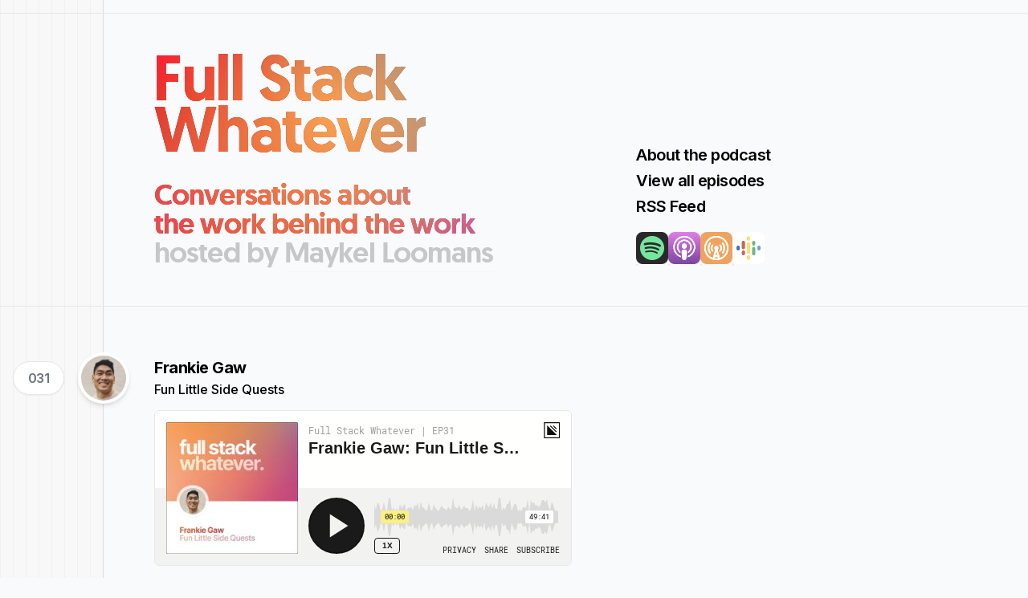

--- FILE ---
content_type: text/html; charset=utf-8
request_url: https://fullstackwhatever.com/episode/frankie-gaw-fun-little-side-quests
body_size: 2852
content:
<!DOCTYPE html><html lang="en-US"><head><meta charSet="utf-8" data-next-head=""/><meta charSet="utf-8"/><meta name="viewport" content="width=device-width, initial-scale=1" data-next-head=""/><title data-next-head="">Episode 31 — Frankie Gaw: Fun Little Side Quests — Full Stack Whatever</title><meta name="description" content="Frankie is a former digital product designer turned food writer and photographer. He’s the author of First Generation: Recipes from My Taiwanese American Home and founder of the food blog Little Fat Boy. 
We talked about his path, from studying industrial design to unexpectedly landing a job as a digital product designer, and from there taking a side quest to leave tech and fully focus on food.
" data-next-head=""/><meta property="og:description" content="Frankie is a former digital product designer turned food writer and photographer. He’s the author of First Generation: Recipes from My Taiwanese American Home and founder of the food blog Little Fat Boy. 
We talked about his path, from studying industrial design to unexpectedly landing a job as a digital product designer, and from there taking a side quest to leave tech and fully focus on food.
" data-next-head=""/><meta property="og:url" content="https://fullstackwhatever.com/episode/frankie-gaw-fun-little-side-quests" data-next-head=""/><meta property="og:title" content="Episode 31 — Frankie Gaw: Fun Little Side Quests — Full Stack Whatever" data-next-head=""/><meta property="og:type" content="article" data-next-head=""/><meta property="og:image" content="https://fullstackwhatever.com/content/episodes/social-covers/frankie-gaw-fun-little-side-quests.jpg" data-next-head=""/><meta name="twitter:card" content="summary_large_image" data-next-head=""/><meta name="twitter:image:alt" content="Episode 31 — Frankie Gaw: Fun Little Side Quests — Full Stack Whatever" data-next-head=""/><link rel="alternate" type="application/rss+xml" title="Full Stack Whatever RSS Feed" href="https://fullstackwhatever.com/api/feed.xml" data-next-head=""/><meta name="description" content="Full Stack Whatever is a series of conversations with creatives and technologists about the work behind the work."/><link rel="icon" href="/static/img/favicon.png" sizes="64x64"/><link rel="preload" href="/_next/static/media/83afe278b6a6bb3c.p.3a6ba036.woff2" as="font" type="font/woff2" crossorigin="anonymous" data-next-font=""/><link rel="preload" href="/_next/static/chunks/723ee99cbff457fb.css" as="style"/><link rel="stylesheet" href="/_next/static/chunks/723ee99cbff457fb.css" data-n-g=""/><noscript data-n-css=""></noscript><script src="/_next/static/chunks/229346450f3c4103.js" defer=""></script><script src="/_next/static/chunks/666c497e9dfced8a.js" defer=""></script><script src="/_next/static/chunks/df027c9737287c50.js" defer=""></script><script src="/_next/static/chunks/turbopack-d6d8656d884ae557.js" defer=""></script><script src="/_next/static/chunks/538bee9c960c3c95.js" defer=""></script><script src="/_next/static/chunks/a4ff36f726936fec.js" defer=""></script><script src="/_next/static/chunks/6d1a77553fb4bee3.js" defer=""></script><script src="/_next/static/chunks/turbopack-a4ed309d0e290959.js" defer=""></script><script src="/_next/static/qluA-5ZVlbruaBLARlKwQ/_ssgManifest.js" defer=""></script><script src="/_next/static/qluA-5ZVlbruaBLARlKwQ/_buildManifest.js" defer=""></script></head><body><div id="__next"><main class="inter_f84daca-module__B1F4XG__className"><section class="Layout"><div class="LayoutWindow"><header class="Header"><hgroup class="HeaderBranding"><h1><a href="/"><span class="HeaderLine1">Full Stack</span> <span class="HeaderLine2">Whatever</span></a></h1><p>Conversations about<br/>the work behind the work<br/><span>hosted by<!-- --> <a href="https://maykelloomans.com/">Maykel Loomans</a></span></p></hgroup><nav class="HeaderExtras"><ul class="HeaderLinks"><li><a class="BigTextLink" href="/about">About the podcast</a></li><li><a class="BigTextLink" href="/episodes">View all episodes</a></li><li><a class="BigTextLink" href="/api/feed.xml">RSS Feed</a></li></ul><ul class="PodcastDirectories"><li><a href="https://open.spotify.com/show/5JAuCKzVHAJw1WfFls6GdI?si=0470694eef5c4e91"><img alt="Spotify" loading="lazy" width="240" height="240" decoding="async" data-nimg="1" style="color:transparent" srcSet="/_next/image?url=%2Fstatic%2Fimg%2Flogo-spotify.png&amp;w=256&amp;q=75 1x, /_next/image?url=%2Fstatic%2Fimg%2Flogo-spotify.png&amp;w=640&amp;q=75 2x" src="/_next/image?url=%2Fstatic%2Fimg%2Flogo-spotify.png&amp;w=640&amp;q=75"/><span>Full Stack Whatever on Spotify</span></a></li><li><a href="https://podcasts.apple.com/us/podcast/full-stack-whatever/id1663737721"><img alt="Apple Podcasts" loading="lazy" width="240" height="240" decoding="async" data-nimg="1" style="color:transparent" srcSet="/_next/image?url=%2Fstatic%2Fimg%2Flogo-podcasts.png&amp;w=256&amp;q=75 1x, /_next/image?url=%2Fstatic%2Fimg%2Flogo-podcasts.png&amp;w=640&amp;q=75 2x" src="/_next/image?url=%2Fstatic%2Fimg%2Flogo-podcasts.png&amp;w=640&amp;q=75"/><span>Full Stack Whatever on Apple Podcasts</span></a></li><li><a href="https://overcast.fm/itunes1663737721"><img alt="Overcast" loading="lazy" width="240" height="240" decoding="async" data-nimg="1" style="color:transparent" srcSet="/_next/image?url=%2Fstatic%2Fimg%2Flogo-overcast.png&amp;w=256&amp;q=75 1x, /_next/image?url=%2Fstatic%2Fimg%2Flogo-overcast.png&amp;w=640&amp;q=75 2x" src="/_next/image?url=%2Fstatic%2Fimg%2Flogo-overcast.png&amp;w=640&amp;q=75"/><span>Full Stack Whatever on Overcast</span></a></li><li><a href="https://podcasts.google.com/feed/aHR0cHM6Ly9mZWVkcy5zaW1wbGVjYXN0LmNvbS9OTGNfOUVXbg"><img alt="Google Podcasts" loading="lazy" width="240" height="240" decoding="async" data-nimg="1" style="color:transparent" srcSet="/_next/image?url=%2Fstatic%2Fimg%2Flogo-google-podcasts.png&amp;w=256&amp;q=75 1x, /_next/image?url=%2Fstatic%2Fimg%2Flogo-google-podcasts.png&amp;w=640&amp;q=75 2x" src="/_next/image?url=%2Fstatic%2Fimg%2Flogo-google-podcasts.png&amp;w=640&amp;q=75"/><span>Full Stack Whatever on Google Podcasts</span></a></li></ul></nav></header><div class="Main"><div class="Episode EpisodeSummary GuestCount-1"><h3 class="EpisodeTitle" data-episodenumber="031"><a href="/episode/frankie-gaw-fun-little-side-quests"><span class="EpisodeTitleLeader">Episode <!-- -->031<!-- -->:<!-- --> </span><span class="EpisodeGuestName">Frankie Gaw</span><span class="EpisodeSubtitle">Fun Little Side Quests</span></a></h3><div class="EpisodeGuestPhotos"><div class="EpisodeGuestPhoto"><img alt="Frankie Gaw" loading="lazy" width="240" height="240" decoding="async" data-nimg="1" style="color:transparent" srcSet="/_next/image?url=%2Fcontent%2Fguests%2Fthumbs%2Ffrankie-gaw.jpg&amp;w=256&amp;q=75 1x, /_next/image?url=%2Fcontent%2Fguests%2Fthumbs%2Ffrankie-gaw.jpg&amp;w=640&amp;q=75 2x" src="/_next/image?url=%2Fcontent%2Fguests%2Fthumbs%2Ffrankie-gaw.jpg&amp;w=640&amp;q=75"/></div></div><div class="EpisodePlayerContainer"><div class="EpisodePlayer"><iframe height="200px" width="100%" frameBorder="no" scrolling="no" seamless="" src="https://player.simplecast.com/1acf165d-9a2e-4b52-89dc-b80c7030a62e?dark=false"></iframe></div></div><div class="EpisodeDescription"><p>Frankie is a former digital product designer turned food writer and photographer. He’s the author of <a href="https://littlefatboy.com/firstgeneration">First Generation: Recipes from My Taiwanese American Home</a> and founder of the food blog <a href="https://littlefatboy.com/">Little Fat Boy</a>. </p>
<p>We talked about his path, from studying industrial design to unexpectedly landing a job as a digital product designer, and from there taking a <em>side quest</em> to leave tech and fully focus on food.</p>
</div><p class="EpisodeMetadata">August 22, 2023</p></div></div></div><footer class="Footer"><div class="TextSection"><div class="SectionImage"><img alt="Maykel Loomans Monogram" loading="lazy" width="80" height="80" decoding="async" data-nimg="1" style="color:transparent" src="/static/img/ml-logo.svg"/></div><p>Hi! Hey! Wow. Thanks for making it all the way down here.</p><p>If you see anything that you think is off, please let me know! And if you would like to get in touch, you can find me on<!-- --> <a href="https://instagram.com/miekd" rel="me">Instagram</a>,<!-- --> <a href="https://mastodon.world/@miekd" rel="me">Mastodon</a> <!-- -->or at<!-- --> <a href="mailto:hello@maykelloomans.com">hello@maykelloomans.com</a></p><p>Built with <a href="https://nextjs.org/">NextJS</a>, hosted on<!-- --> <a href="http://vercel.com/">Vercel</a>. Analytics by<!-- --> <a href="http://plausible.io/">Plausible</a>.</p><p role="contentinfo">© 2023 Maykel Loomans</p></div></footer></section></main></div><script id="__NEXT_DATA__" type="application/json">{"props":{"pageProps":{"episode":{"number":31,"title":"Fun Little Side Quests","slug":"frankie-gaw-fun-little-side-quests","guest":{"name":"Frankie Gaw","slug":"frankie-gaw","snippet":"Cookbook author of 'First Generation', retired digital product designer"},"date":1692702000,"is_visible":true,"embed_hash":"1acf165d-9a2e-4b52-89dc-b80c7030a62e","excerpt":"Frankie is a former digital product designer turned food writer and photographer. He’s the author of [First Generation: Recipes from My Taiwanese American Home](https://littlefatboy.com/firstgeneration) and founder of the food blog [Little Fat Boy](https://littlefatboy.com/). \n\nWe talked about his path, from studying industrial design to unexpectedly landing a job as a digital product designer, and from there taking a _side quest_ to leave tech and fully focus on food.\n","content":"Frankie is a former digital product designer turned food writer and photographer. He’s the author of [First Generation: Recipes from My Taiwanese American Home](https://littlefatboy.com/firstgeneration) and founder of the food blog [Little Fat Boy](https://littlefatboy.com/). \n\nWe talked about his path, from studying industrial design to unexpectedly landing a job as a digital product designer, and from there taking a _side quest_ to leave tech and fully focus on food.\n---\n"}},"__N_SSG":true},"page":"/episode/[slug]","query":{"slug":"frankie-gaw-fun-little-side-quests"},"buildId":"qluA-5ZVlbruaBLARlKwQ","isFallback":false,"isExperimentalCompile":false,"gsp":true,"scriptLoader":[]}</script></body></html>

--- FILE ---
content_type: text/css; charset=utf-8
request_url: https://fullstackwhatever.com/_next/static/chunks/723ee99cbff457fb.css
body_size: 7054
content:
@font-face{font-family:Inter;font-style:normal;font-weight:100 900;font-display:swap;src:url(../media/2c55a0e60120577a.2a48534a.woff2)format("woff2");unicode-range:U+460-52F,U+1C80-1C8A,U+20B4,U+2DE0-2DFF,U+A640-A69F,U+FE2E-FE2F}@font-face{font-family:Inter;font-style:normal;font-weight:100 900;font-display:swap;src:url(../media/9c72aa0f40e4eef8.18a48cbc.woff2)format("woff2");unicode-range:U+301,U+400-45F,U+490-491,U+4B0-4B1,U+2116}@font-face{font-family:Inter;font-style:normal;font-weight:100 900;font-display:swap;src:url(../media/ad66f9afd8947f86.7a40eb73.woff2)format("woff2");unicode-range:U+1F??}@font-face{font-family:Inter;font-style:normal;font-weight:100 900;font-display:swap;src:url(../media/5476f68d60460930.c995e352.woff2)format("woff2");unicode-range:U+370-377,U+37A-37F,U+384-38A,U+38C,U+38E-3A1,U+3A3-3FF}@font-face{font-family:Inter;font-style:normal;font-weight:100 900;font-display:swap;src:url(../media/2bbe8d2671613f1f.76dcb0b2.woff2)format("woff2");unicode-range:U+102-103,U+110-111,U+128-129,U+168-169,U+1A0-1A1,U+1AF-1B0,U+300-301,U+303-304,U+308-309,U+323,U+329,U+1EA0-1EF9,U+20AB}@font-face{font-family:Inter;font-style:normal;font-weight:100 900;font-display:swap;src:url(../media/1bffadaabf893a1e.7cd81963.woff2)format("woff2");unicode-range:U+100-2BA,U+2BD-2C5,U+2C7-2CC,U+2CE-2D7,U+2DD-2FF,U+304,U+308,U+329,U+1D00-1DBF,U+1E00-1E9F,U+1EF2-1EFF,U+2020,U+20A0-20AB,U+20AD-20C0,U+2113,U+2C60-2C7F,U+A720-A7FF}@font-face{font-family:Inter;font-style:normal;font-weight:100 900;font-display:swap;src:url(../media/83afe278b6a6bb3c.p.3a6ba036.woff2)format("woff2");unicode-range:U+??,U+131,U+152-153,U+2BB-2BC,U+2C6,U+2DA,U+2DC,U+304,U+308,U+329,U+2000-206F,U+20AC,U+2122,U+2191,U+2193,U+2212,U+2215,U+FEFF,U+FFFD}.inter_f84daca-module__B1F4XG__className{font-family:Inter,-apple-system,BlinkMacSystemFont,sans-serif;font-style:normal}
@font-face{font-family:Geomanist;src:url(/static/fonts/geomanist/geomanist-regular-webfont.woff2)format("woff2"),url(/static/fonts/geomanist/geomanist-regular-webfont.woff)format("woff");font-weight:400;font-style:normal}@font-face{font-family:Geomanist;src:url(/static/fonts/geomanist/geomanist-book-webfont.woff2)format("woff2"),url(/static/fonts/geomanist/geomanist-book-webfont.woff)format("woff");font-weight:500;font-style:normal}@font-face{font-family:Geomanist;src:url(/static/fonts/geomanist/geomanist-medium-webfont.woff2)format("woff2"),url(/static/fonts/geomanist/geomanist-medium-webfont.woff)format("woff");font-weight:600;font-style:normal}@font-face{font-family:Geomanist;src:url(/static/fonts/geomanist/geomanist-bold-webfont.woff2)format("woff2"),url(/static/fonts/geomanist/geomanist-bold-webfont.woff)format("woff");font-weight:700;font-style:normal}@font-face{font-family:Geomanist;src:url(/static/fonts/geomanist/geomanist-black-webfont.woff2)format("woff2"),url(/static/fonts/geomanist/geomanist-black-webfont.woff)format("woff");font-weight:800;font-style:normal}:root{--Font_Display:"Geomanist",-apple-system,BlinkMacSystemFont,"Segoe UI","Roboto","Oxygen","Ubuntu","Cantarell","Fira Sans","Droid Sans","Helvetica Neue",sans-serif}
*,:before,:after,::backdrop{--tw-border-spacing-x:0;--tw-border-spacing-y:0;--tw-translate-x:0;--tw-translate-y:0;--tw-rotate:0;--tw-skew-x:0;--tw-skew-y:0;--tw-scale-x:1;--tw-scale-y:1;--tw-pan-x: ;--tw-pan-y: ;--tw-pinch-zoom: ;--tw-scroll-snap-strictness:proximity;--tw-gradient-from-position: ;--tw-gradient-via-position: ;--tw-gradient-to-position: ;--tw-ordinal: ;--tw-slashed-zero: ;--tw-numeric-figure: ;--tw-numeric-spacing: ;--tw-numeric-fraction: ;--tw-ring-inset: ;--tw-ring-offset-width:0px;--tw-ring-offset-color:#fff;--tw-ring-color:#3b82f680;--tw-ring-offset-shadow:0 0 #0000;--tw-ring-shadow:0 0 #0000;--tw-shadow:0 0 #0000;--tw-shadow-colored:0 0 #0000;--tw-blur: ;--tw-brightness: ;--tw-contrast: ;--tw-grayscale: ;--tw-hue-rotate: ;--tw-invert: ;--tw-saturate: ;--tw-sepia: ;--tw-drop-shadow: ;--tw-backdrop-blur: ;--tw-backdrop-brightness: ;--tw-backdrop-contrast: ;--tw-backdrop-grayscale: ;--tw-backdrop-hue-rotate: ;--tw-backdrop-invert: ;--tw-backdrop-opacity: ;--tw-backdrop-saturate: ;--tw-backdrop-sepia: ;--tw-contain-size: ;--tw-contain-layout: ;--tw-contain-paint: ;--tw-contain-style: }*,:before,:after{box-sizing:border-box;border:0 solid #e5e7eb}:before,:after{--tw-content:""}html,:host{-webkit-text-size-adjust:100%;tab-size:4;font-feature-settings:normal;font-variation-settings:normal;-webkit-tap-highlight-color:transparent;font-family:ui-sans-serif,system-ui,sans-serif,Apple Color Emoji,Segoe UI Emoji,Segoe UI Symbol,Noto Color Emoji;line-height:1.5}body{line-height:inherit;margin:0}hr{height:0;color:inherit;border-top-width:1px}abbr:where([title]){-webkit-text-decoration:underline dotted;text-decoration:underline dotted}h1,h2,h3,h4,h5,h6{font-size:inherit;font-weight:inherit}a{color:inherit;-webkit-text-decoration:inherit;text-decoration:inherit}b,strong{font-weight:bolder}code,kbd,samp,pre{font-feature-settings:normal;font-variation-settings:normal;font-family:ui-monospace,SFMono-Regular,Menlo,Monaco,Consolas,Liberation Mono,Courier New,monospace;font-size:1em}small{font-size:80%}sub,sup{vertical-align:baseline;font-size:75%;line-height:0;position:relative}sub{bottom:-.25em}sup{top:-.5em}table{text-indent:0;border-color:inherit;border-collapse:collapse}button,input,optgroup,select,textarea{font-feature-settings:inherit;font-variation-settings:inherit;font-family:inherit;font-size:100%;font-weight:inherit;line-height:inherit;letter-spacing:inherit;color:inherit;margin:0;padding:0}button,select{text-transform:none}button,input:where([type=button]),input:where([type=reset]),input:where([type=submit]){-webkit-appearance:button;background-color:#0000;background-image:none}:-moz-focusring{outline:auto}:-moz-ui-invalid{box-shadow:none}progress{vertical-align:baseline}::-webkit-inner-spin-button{height:auto}::-webkit-outer-spin-button{height:auto}[type=search]{-webkit-appearance:textfield;outline-offset:-2px}::-webkit-search-decoration{-webkit-appearance:none}::-webkit-file-upload-button{-webkit-appearance:button;font:inherit}summary{display:list-item}blockquote,dl,dd,h1,h2,h3,h4,h5,h6,hr,figure,p,pre{margin:0}fieldset{margin:0;padding:0}legend{padding:0}ol,ul,menu{margin:0;padding:0;list-style:none}dialog{padding:0}textarea{resize:vertical}input::placeholder,textarea::placeholder{opacity:1;color:#9ca3af}button,[role=button]{cursor:pointer}:disabled{cursor:default}img,svg,video,canvas,audio,iframe,embed,object{vertical-align:middle;display:block}img,video{max-width:100%;height:auto}[hidden]:where(:not([hidden=until-found])){display:none}[type=text],input:where(:not([type])),[type=email],[type=url],[type=password],[type=number],[type=date],[type=datetime-local],[type=month],[type=search],[type=tel],[type=time],[type=week],[multiple],textarea,select{appearance:none;--tw-shadow:0 0 #0000;background-color:#fff;border-width:1px;border-color:#6b7280;border-radius:0;padding:.5rem .75rem;font-size:1rem;line-height:1.5rem}[type=text]:focus,input:where(:not([type])):focus,[type=email]:focus,[type=url]:focus,[type=password]:focus,[type=number]:focus,[type=date]:focus,[type=datetime-local]:focus,[type=month]:focus,[type=search]:focus,[type=tel]:focus,[type=time]:focus,[type=week]:focus,[multiple]:focus,textarea:focus,select:focus{outline-offset:2px;--tw-ring-inset:var(--tw-empty, );--tw-ring-offset-width:0px;--tw-ring-offset-color:#fff;--tw-ring-color:#2563eb;--tw-ring-offset-shadow:var(--tw-ring-inset)0 0 0 var(--tw-ring-offset-width)var(--tw-ring-offset-color);--tw-ring-shadow:var(--tw-ring-inset)0 0 0 calc(1px + var(--tw-ring-offset-width))var(--tw-ring-color);box-shadow:var(--tw-ring-offset-shadow),var(--tw-ring-shadow),var(--tw-shadow);border-color:#2563eb;outline:2px solid #0000}input::placeholder,textarea::placeholder{color:#6b7280;opacity:1}::-webkit-datetime-edit-fields-wrapper{padding:0}::-webkit-date-and-time-value{min-height:1.5em;text-align:inherit}::-webkit-datetime-edit{display:inline-flex}::-webkit-datetime-edit{padding-top:0;padding-bottom:0}::-webkit-datetime-edit-year-field{padding-top:0;padding-bottom:0}::-webkit-datetime-edit-month-field{padding-top:0;padding-bottom:0}::-webkit-datetime-edit-day-field{padding-top:0;padding-bottom:0}::-webkit-datetime-edit-hour-field{padding-top:0;padding-bottom:0}::-webkit-datetime-edit-minute-field{padding-top:0;padding-bottom:0}::-webkit-datetime-edit-second-field{padding-top:0;padding-bottom:0}::-webkit-datetime-edit-millisecond-field{padding-top:0;padding-bottom:0}::-webkit-datetime-edit-meridiem-field{padding-top:0;padding-bottom:0}select{-webkit-print-color-adjust:exact;print-color-adjust:exact;background-image:url("data:image/svg+xml,%3csvg xmlns='http://www.w3.org/2000/svg' fill='none' viewBox='0 0 20 20'%3e%3cpath stroke='%236b7280' stroke-linecap='round' stroke-linejoin='round' stroke-width='1.5' d='M6 8l4 4 4-4'/%3e%3c/svg%3e");background-position:right .5rem center;background-repeat:no-repeat;background-size:1.5em 1.5em;padding-right:2.5rem}[multiple],[size]:where(select:not([size="1"])){background-image:initial;background-position:initial;background-repeat:unset;background-size:initial;-webkit-print-color-adjust:unset;print-color-adjust:unset;padding-right:.75rem}[type=checkbox],[type=radio]{appearance:none;-webkit-print-color-adjust:exact;print-color-adjust:exact;vertical-align:middle;-webkit-user-select:none;user-select:none;color:#2563eb;--tw-shadow:0 0 #0000;background-color:#fff;background-origin:border-box;border-width:1px;border-color:#6b7280;flex-shrink:0;width:1rem;height:1rem;padding:0;display:inline-block}[type=checkbox]{border-radius:0}[type=radio]{border-radius:100%}[type=checkbox]:focus,[type=radio]:focus{outline-offset:2px;--tw-ring-inset:var(--tw-empty, );--tw-ring-offset-width:2px;--tw-ring-offset-color:#fff;--tw-ring-color:#2563eb;--tw-ring-offset-shadow:var(--tw-ring-inset)0 0 0 var(--tw-ring-offset-width)var(--tw-ring-offset-color);--tw-ring-shadow:var(--tw-ring-inset)0 0 0 calc(2px + var(--tw-ring-offset-width))var(--tw-ring-color);box-shadow:var(--tw-ring-offset-shadow),var(--tw-ring-shadow),var(--tw-shadow);outline:2px solid #0000}[type=checkbox]:checked,[type=radio]:checked{background-color:currentColor;background-position:50%;background-repeat:no-repeat;background-size:100% 100%;border-color:#0000}[type=checkbox]:checked{background-image:url("data:image/svg+xml,%3csvg viewBox='0 0 16 16' fill='white' xmlns='http://www.w3.org/2000/svg'%3e%3cpath d='M12.207 4.793a1 1 0 010 1.414l-5 5a1 1 0 01-1.414 0l-2-2a1 1 0 011.414-1.414L6.5 9.086l4.293-4.293a1 1 0 011.414 0z'/%3e%3c/svg%3e")}@media (forced-colors:active){[type=checkbox]:checked{appearance:auto}}[type=radio]:checked{background-image:url("data:image/svg+xml,%3csvg viewBox='0 0 16 16' fill='white' xmlns='http://www.w3.org/2000/svg'%3e%3ccircle cx='8' cy='8' r='3'/%3e%3c/svg%3e")}@media (forced-colors:active){[type=radio]:checked{appearance:auto}}[type=checkbox]:checked:hover,[type=checkbox]:checked:focus,[type=radio]:checked:hover,[type=radio]:checked:focus{background-color:currentColor;border-color:#0000}[type=checkbox]:indeterminate{background-color:currentColor;background-image:url("data:image/svg+xml,%3csvg xmlns='http://www.w3.org/2000/svg' fill='none' viewBox='0 0 16 16'%3e%3cpath stroke='white' stroke-linecap='round' stroke-linejoin='round' stroke-width='2' d='M4 8h8'/%3e%3c/svg%3e");background-position:50%;background-repeat:no-repeat;background-size:100% 100%;border-color:#0000}@media (forced-colors:active){[type=checkbox]:indeterminate{appearance:auto}}[type=checkbox]:indeterminate:hover,[type=checkbox]:indeterminate:focus{background-color:currentColor;border-color:#0000}[type=file]{background:unset;border-color:inherit;font-size:unset;line-height:inherit;border-width:0;border-radius:0;padding:0}[type=file]:focus{outline:1px solid buttontext;outline:1px auto -webkit-focus-ring-color}:root{--Color_Text_Black:#101820;--Color_Text_Dark:#212322;--Color_Text_Medium:#4e4c58;--Color_Text_Light:#81959d;--Color_Background_Medium:#d0d8e0;--Color_Background_Light:#f0f0f0;--Color_Background_White:#fdfdfd;--Page_Width:55rem}body{width:100%;min-width:240px;height:100%;min-height:100%;position:relative;font-size:100%!important}input[type=text]{--tw-border-opacity:1;border-color:rgb(209 213 219/var(--tw-border-opacity,1));border-radius:.375rem}input[disabled]{--tw-text-opacity:1;color:rgb(31 41 55/var(--tw-text-opacity,1));opacity:.8}#__next{flex-direction:column;min-height:100%;display:flex}body{--tw-bg-opacity:1;background-color:rgb(249 250 251/var(--tw-bg-opacity,1));background-image:url(/static/img/bg-vertical-lines.png);background-position:-8rem 0;background-repeat:repeat-y}@media (max-width:1280px){body{background-position:-11rem 0}}@media (max-width:800px){body{background-position:-16rem 0}}@media (max-width:560px){body{background-position:-24rem 0}}body{transition-property:background-position;transition-duration:.15s;transition-timing-function:cubic-bezier(.4,0,.2,1)}p a{border-bottom-width:1px;font-weight:600}p a:hover{border-style:none}.TextSection{width:100%;max-width:35rem;margin-top:-1rem;margin-bottom:1rem;padding-top:1rem;padding-bottom:1rem;position:relative}.TextSection strong{font-weight:600}.TextSection a:hover{--tw-text-opacity:1;color:rgb(75 85 99/var(--tw-text-opacity,1))}.TextSection p{max-width:60ch;margin-bottom:1rem;margin-right:4rem}@media (max-width:800px){.TextSection p{margin-right:1rem}}.SectionImage{width:4rem;height:4rem;margin:0;padding:.5rem;display:block;position:absolute;top:1rem;left:-7rem}@media (max-width:800px){.SectionImage{width:3rem;height:3rem;top:1.25rem;left:-4.5rem}}@media (max-width:560px){.SectionImage{left:auto;right:0}}.SectionImage{--tw-bg-opacity:1;background-color:rgb(255 255 255/var(--tw-bg-opacity,1));border-width:1px;border-radius:9999px;transition-property:all;transition-duration:.15s;transition-timing-function:cubic-bezier(.4,0,.2,1)}.SectionImage img{border-radius:9999px;display:flex}.SectionImage span{text-align:center;font-size:1.5rem;line-height:3rem;display:block}@media (max-width:800px){.SectionImage span{font-size:1.25rem;line-height:2rem}}.Button{--tw-border-opacity:1;border-width:1px;border-color:rgb(209 213 219/var(--tw-border-opacity,1));--tw-bg-opacity:1;background-color:rgb(249 250 251/var(--tw-bg-opacity,1));--tw-shadow:0 1px 2px 0 #0000000d;--tw-shadow-colored:0 1px 2px 0 var(--tw-shadow-color);box-shadow:var(--tw-ring-offset-shadow,0 0 #0000),var(--tw-ring-shadow,0 0 #0000),var(--tw-shadow);border-radius:.375rem;margin-top:-.25rem;margin-bottom:-.25rem;padding:.375rem .75rem;font-size:1rem;font-weight:600;line-height:1.5rem;transition-property:all;transition-duration:.15s;transition-timing-function:cubic-bezier(.19,1,.22,1)}.Button:hover{--tw-border-opacity:1;border-color:rgb(209 213 219/var(--tw-border-opacity,1));--tw-bg-opacity:1;background-color:rgb(249 250 251/var(--tw-bg-opacity,1));--tw-shadow:0 4px 6px -1px #0000001a,0 2px 4px -2px #0000001a;--tw-shadow-colored:0 4px 6px -1px var(--tw-shadow-color),0 2px 4px -2px var(--tw-shadow-color);box-shadow:var(--tw-ring-offset-shadow,0 0 #0000),var(--tw-ring-shadow,0 0 #0000),var(--tw-shadow)}.Button:active{--tw-scale-x:.98;--tw-scale-y:.98;transform:translate(var(--tw-translate-x),var(--tw-translate-y))rotate(var(--tw-rotate))skewX(var(--tw-skew-x))skewY(var(--tw-skew-y))scaleX(var(--tw-scale-x))scaleY(var(--tw-scale-y));--tw-border-opacity:1;border-color:rgb(209 213 219/var(--tw-border-opacity,1));--tw-bg-opacity:1;background-color:rgb(243 244 246/var(--tw-bg-opacity,1));--tw-shadow:0 0 #0000;--tw-shadow-colored:0 0 #0000;box-shadow:var(--tw-ring-offset-shadow,0 0 #0000),var(--tw-ring-shadow,0 0 #0000),var(--tw-shadow)}.Button[disabled],.Button.Button-Disabled{pointer-events:none;--tw-text-opacity:1;color:rgb(75 85 99/var(--tw-text-opacity,1));opacity:.5}.Button img{width:1.5rem;height:1.5rem;margin-left:-.25rem;margin-right:.25rem;display:inline-block;position:relative;top:-.05em}@media (max-width:560px){.Button img{margin-left:0;margin-right:0}}.Button-SizeLarge{padding-top:.5rem;padding-bottom:.5rem;font-size:1rem;line-height:1.5rem}.Button-StyleRounded{border-radius:9999px;padding-left:1rem;padding-right:1rem}.LoadingSpinner{width:1rem;height:1rem}@keyframes spin{to{transform:rotate(360deg)}}.LoadingSpinner{background:url(/static/img/ui/loading-spinner.png) 50%/100% no-repeat;animation:1s linear infinite spin}.Main header{margin-bottom:1rem;position:relative}.Main header:after{content:"";border-bottom-width:1px;width:200rem;height:1px;position:absolute;bottom:0;left:-100rem}.Main h2{letter-spacing:-.025em;padding-top:1rem;padding-bottom:1rem;font-size:1.875rem;font-weight:600;line-height:1;transition-property:all;transition-duration:.15s;transition-timing-function:cubic-bezier(.4,0,.2,1);position:relative}@media (max-width:800px){.Main h2{font-size:1.5rem;line-height:1}}.Main h2{font-family:var(--Font_Display)}.HomeMain{flex-direction:row;display:flex;overflow-x:hidden}@media (max-width:1040px){.HomeMain{flex-direction:column;align-items:stretch}}.PopularEpisodes{flex-grow:1;flex-shrink:0;width:100%;max-width:30rem;padding-left:10rem}@media (max-width:1280px){.PopularEpisodes{padding-left:5rem}}@media (max-width:1040px){.PopularEpisodes{padding-top:2rem;padding-left:0}}.PopularEpisodes h2{margin-bottom:3rem}.PopularEpisodes .EpisodeTitle:before{display:none}.About h2{margin-bottom:1.5rem}.About strong{font-size:1.125rem;line-height:1}.BorderTopLine{position:relative}.BorderTopLine:after{content:"";border-bottom-width:1px;width:200rem;height:1px;position:absolute;top:0;left:-100rem}.BigTextLink{letter-spacing:-.025em;padding-right:1.25em;font-size:1.25rem;font-weight:600;line-height:2rem;display:inline-block;position:relative}@media (max-width:800px){.BigTextLink{font-size:1.125rem;line-height:1.5}}.BigTextLink:before{transition-property:all;transition-duration:.15s;transition-timing-function:cubic-bezier(.4,0,.2,1)}.BigTextLink:after{background-color:rgb(0 0 0/var(--tw-bg-opacity,1));--tw-bg-opacity:0;content:"";border-radius:9999px;margin:.25rem -.5rem;transition-property:all;transition-duration:.15s;transition-timing-function:cubic-bezier(.4,0,.2,1);position:absolute;inset:0}.BigTextLink:before{opacity:0;content:"→";position:absolute;right:0;transform:translate(-.75em)}.BigTextLink:hover:before{opacity:1;transform:translate(-.125em)}.BigTextLink:hover:after{--tw-bg-opacity:.05;margin:-.25rem -.5rem -.25rem -1rem}@media (max-width:560px){.Util-HideWhenSmall{display:none}}
.Topbar{border-bottom-width:1px;border-color:rgb(0 0 0/var(--tw-border-opacity,1));--tw-border-opacity:.1;--tw-bg-opacity:1;background-color:rgb(255 255 255/var(--tw-bg-opacity,1));justify-content:space-between;padding:.75rem 1rem;font-weight:600;display:flex}.Topbar .Button{margin-top:-.25rem;margin-bottom:-.25rem}.Header,.Main,.About,.Footer{border-top-width:1px;padding-left:16rem;transition-property:all;transition-duration:.15s;transition-timing-function:cubic-bezier(.4,0,.2,1)}@media (max-width:1280px){.Header,.Main,.About,.Footer{padding-left:12rem}}@media (max-width:800px){.Header,.Main,.About,.Footer{padding-left:6rem}}@media (max-width:560px){.Header,.Main,.About,.Footer{padding-left:1rem}}.About,.Footer{padding-top:3rem;padding-bottom:3rem}.Main{padding-top:2rem;padding-right:1rem}@media (max-width:560px){.Main{padding-top:1rem;padding-bottom:1rem}}.MainSection{padding-top:2rem;padding-bottom:2rem}@media (max-width:560px){.Footer{padding-top:2rem}}.Footer{--tw-text-opacity:1;color:rgb(156 163 175/var(--tw-text-opacity,1));font-size:.875rem;line-height:1.5}.Footer p{position:relative;top:.25rem}@media (max-width:560px){.Footer .SectionImage{position:relative}}.Footer .SectionImage{top:1rem}@media (max-width:560px){.Footer .SectionImage{top:0}}.Footer .SectionImage{margin-bottom:1rem;margin-left:auto;margin-right:auto}
.Header{flex-direction:row;margin-top:1rem;padding-top:3rem;padding-bottom:1rem;display:flex}@media (max-width:1040px){.Header{flex-direction:column}}@media (max-width:560px){.Header{padding-top:2rem;padding-bottom:0}}.Header hgroup{background-color:#0000;background-image:radial-gradient(at 40% 20%,#ffa04c 0,#0000 50%),radial-gradient(at 80% 0,#6cf 0,#0000 50%),radial-gradient(at 0%,#eb4755 0,#0000 50%),radial-gradient(at 80%,#f37 0,#0000 50%),radial-gradient(at 0 100%,#ff5e00 0,#0000 100%),radial-gradient(at 80% 100%,#3a33ff 0,#0000 50%),radial-gradient(at 0 0,#ff0048 0,#0000 50%),linear-gradient(#000c 0%,#0006 100%);background-position:0 0,0 0,0 0,0 0,0 0,0 0,0 0,0 0;background-repeat:repeat,repeat,repeat,repeat,repeat,repeat,repeat,repeat;background-size:100% 25rem;background-attachment:scroll,scroll,scroll,scroll,scroll,scroll,scroll,scroll;background-origin:padding-box,padding-box,padding-box,padding-box,padding-box,padding-box,padding-box,padding-box;background-clip:border-box,border-box,border-box,border-box,border-box,border-box,border-box,border-box;-webkit-text-fill-color:transparent;-webkit-background-clip:text;background-clip:text;width:100%;max-width:35rem}.Header h1,.Header p{width:100%;margin-top:-1rem;margin-bottom:1rem;padding-top:1rem;padding-bottom:1rem}.Header h1{letter-spacing:-.025em;font-size:5rem;font-weight:600;line-height:4rem;transition-property:all;transition-duration:.15s;transition-timing-function:cubic-bezier(.4,0,.2,1)}@media (max-width:1040px){.Header h1{font-size:4rem;line-height:3.25rem}}@media (max-width:800px){.Header h1{font-size:3rem;line-height:2.5rem}}.Header h1{font-family:var(--Font_Display)}.Header p{letter-spacing:-.025em;font-size:2.25rem;font-weight:600;line-height:1;transition-property:all;transition-duration:.15s;transition-timing-function:cubic-bezier(.4,0,.2,1)}@media (max-width:1040px){.Header p{font-size:1.875rem;line-height:1}}@media (max-width:800px){.Header p{font-size:1.5rem;line-height:1}}.Header p{font-family:var(--Font_Display)}.Header p span{opacity:.2;background-clip:initial;-webkit-text-fill-color:#000}.Header .HeaderLine1{margin-left:-.125rem;display:block}.HeaderExtras{flex-direction:column;flex-grow:1;flex-shrink:0;justify-content:flex-end;padding-bottom:2.25rem;padding-left:7.5rem;display:flex}@media (max-width:1280px){.HeaderExtras{padding-left:2.5rem}}@media (max-width:1040px){.HeaderExtras{padding-left:0}}.HeaderLinks{flex-direction:column;justify-content:flex-end;height:auto;margin-bottom:1rem;display:flex}@media (max-width:1040px){.HeaderLinks{flex-direction:row;justify-content:flex-start;gap:1rem}}.PodcastDirectories{flex-direction:row;gap:1rem;display:flex}.PodcastDirectories li{width:2.5rem;height:2.5rem;transition-property:all;transition-duration:.15s;transition-timing-function:cubic-bezier(.4,0,.2,1);position:relative}.PodcastDirectories li span{display:none}.PodcastDirectories li img{filter:saturate(50%)brightness(120%);border-radius:.5rem;transition-property:all;transition-duration:.15s;transition-timing-function:cubic-bezier(.4,0,.2,1);display:block}.PodcastDirectories li:hover{--tw-shadow:0 4px 6px -1px #0000001a,0 2px 4px -2px #0000001a;--tw-shadow-colored:0 4px 6px -1px var(--tw-shadow-color),0 2px 4px -2px var(--tw-shadow-color);box-shadow:var(--tw-ring-offset-shadow,0 0 #0000),var(--tw-ring-shadow,0 0 #0000),var(--tw-shadow);border-radius:.5rem;transform:scale(1.1)}.PodcastDirectories li:hover img{filter:saturate()brightness()}.PodcastDirectories li:after{pointer-events:none;border-width:1px;border-color:rgb(0 0 0/var(--tw-border-opacity,1));--tw-border-opacity:.1;box-shadow:inner 0px 3px 0 #fffc;content:"";border-radius:.5rem;position:absolute;inset:0}
*,:before,:after,::backdrop{--tw-border-spacing-x:0;--tw-border-spacing-y:0;--tw-translate-x:0;--tw-translate-y:0;--tw-rotate:0;--tw-skew-x:0;--tw-skew-y:0;--tw-scale-x:1;--tw-scale-y:1;--tw-pan-x: ;--tw-pan-y: ;--tw-pinch-zoom: ;--tw-scroll-snap-strictness:proximity;--tw-gradient-from-position: ;--tw-gradient-via-position: ;--tw-gradient-to-position: ;--tw-ordinal: ;--tw-slashed-zero: ;--tw-numeric-figure: ;--tw-numeric-spacing: ;--tw-numeric-fraction: ;--tw-ring-inset: ;--tw-ring-offset-width:0px;--tw-ring-offset-color:#fff;--tw-ring-color:#3b82f680;--tw-ring-offset-shadow:0 0 #0000;--tw-ring-shadow:0 0 #0000;--tw-shadow:0 0 #0000;--tw-shadow-colored:0 0 #0000;--tw-blur: ;--tw-brightness: ;--tw-contrast: ;--tw-grayscale: ;--tw-hue-rotate: ;--tw-invert: ;--tw-saturate: ;--tw-sepia: ;--tw-drop-shadow: ;--tw-backdrop-blur: ;--tw-backdrop-brightness: ;--tw-backdrop-contrast: ;--tw-backdrop-grayscale: ;--tw-backdrop-hue-rotate: ;--tw-backdrop-invert: ;--tw-backdrop-opacity: ;--tw-backdrop-saturate: ;--tw-backdrop-sepia: ;--tw-contain-size: ;--tw-contain-layout: ;--tw-contain-paint: ;--tw-contain-style: }*,:before,:after{box-sizing:border-box;border:0 solid #e5e7eb}:before,:after{--tw-content:""}html,:host{-webkit-text-size-adjust:100%;tab-size:4;font-feature-settings:normal;font-variation-settings:normal;-webkit-tap-highlight-color:transparent;font-family:ui-sans-serif,system-ui,sans-serif,Apple Color Emoji,Segoe UI Emoji,Segoe UI Symbol,Noto Color Emoji;line-height:1.5}body{line-height:inherit;margin:0}hr{height:0;color:inherit;border-top-width:1px}abbr:where([title]){-webkit-text-decoration:underline dotted;text-decoration:underline dotted}h1,h2,h3,h4,h5,h6{font-size:inherit;font-weight:inherit}a{color:inherit;-webkit-text-decoration:inherit;text-decoration:inherit}b,strong{font-weight:bolder}code,kbd,samp,pre{font-feature-settings:normal;font-variation-settings:normal;font-family:ui-monospace,SFMono-Regular,Menlo,Monaco,Consolas,Liberation Mono,Courier New,monospace;font-size:1em}small{font-size:80%}sub,sup{vertical-align:baseline;font-size:75%;line-height:0;position:relative}sub{bottom:-.25em}sup{top:-.5em}table{text-indent:0;border-color:inherit;border-collapse:collapse}button,input,optgroup,select,textarea{font-feature-settings:inherit;font-variation-settings:inherit;font-family:inherit;font-size:100%;font-weight:inherit;line-height:inherit;letter-spacing:inherit;color:inherit;margin:0;padding:0}button,select{text-transform:none}button,input:where([type=button]),input:where([type=reset]),input:where([type=submit]){-webkit-appearance:button;background-color:#0000;background-image:none}:-moz-focusring{outline:auto}:-moz-ui-invalid{box-shadow:none}progress{vertical-align:baseline}::-webkit-inner-spin-button{height:auto}::-webkit-outer-spin-button{height:auto}[type=search]{-webkit-appearance:textfield;outline-offset:-2px}::-webkit-search-decoration{-webkit-appearance:none}::-webkit-file-upload-button{-webkit-appearance:button;font:inherit}summary{display:list-item}blockquote,dl,dd,h1,h2,h3,h4,h5,h6,hr,figure,p,pre{margin:0}fieldset{margin:0;padding:0}legend{padding:0}ol,ul,menu{margin:0;padding:0;list-style:none}dialog{padding:0}textarea{resize:vertical}input::placeholder,textarea::placeholder{opacity:1;color:#9ca3af}button,[role=button]{cursor:pointer}:disabled{cursor:default}img,svg,video,canvas,audio,iframe,embed,object{vertical-align:middle;display:block}img,video{max-width:100%;height:auto}[hidden]:where(:not([hidden=until-found])){display:none}[type=text],input:where(:not([type])),[type=email],[type=url],[type=password],[type=number],[type=date],[type=datetime-local],[type=month],[type=search],[type=tel],[type=time],[type=week],[multiple],textarea,select{appearance:none;--tw-shadow:0 0 #0000;background-color:#fff;border-width:1px;border-color:#6b7280;border-radius:0;padding:.5rem .75rem;font-size:1rem;line-height:1.5rem}[type=text]:focus,input:where(:not([type])):focus,[type=email]:focus,[type=url]:focus,[type=password]:focus,[type=number]:focus,[type=date]:focus,[type=datetime-local]:focus,[type=month]:focus,[type=search]:focus,[type=tel]:focus,[type=time]:focus,[type=week]:focus,[multiple]:focus,textarea:focus,select:focus{outline-offset:2px;--tw-ring-inset:var(--tw-empty, );--tw-ring-offset-width:0px;--tw-ring-offset-color:#fff;--tw-ring-color:#2563eb;--tw-ring-offset-shadow:var(--tw-ring-inset)0 0 0 var(--tw-ring-offset-width)var(--tw-ring-offset-color);--tw-ring-shadow:var(--tw-ring-inset)0 0 0 calc(1px + var(--tw-ring-offset-width))var(--tw-ring-color);box-shadow:var(--tw-ring-offset-shadow),var(--tw-ring-shadow),var(--tw-shadow);border-color:#2563eb;outline:2px solid #0000}input::placeholder,textarea::placeholder{color:#6b7280;opacity:1}::-webkit-datetime-edit-fields-wrapper{padding:0}::-webkit-date-and-time-value{min-height:1.5em;text-align:inherit}::-webkit-datetime-edit{display:inline-flex}::-webkit-datetime-edit{padding-top:0;padding-bottom:0}::-webkit-datetime-edit-year-field{padding-top:0;padding-bottom:0}::-webkit-datetime-edit-month-field{padding-top:0;padding-bottom:0}::-webkit-datetime-edit-day-field{padding-top:0;padding-bottom:0}::-webkit-datetime-edit-hour-field{padding-top:0;padding-bottom:0}::-webkit-datetime-edit-minute-field{padding-top:0;padding-bottom:0}::-webkit-datetime-edit-second-field{padding-top:0;padding-bottom:0}::-webkit-datetime-edit-millisecond-field{padding-top:0;padding-bottom:0}::-webkit-datetime-edit-meridiem-field{padding-top:0;padding-bottom:0}select{-webkit-print-color-adjust:exact;print-color-adjust:exact;background-image:url("data:image/svg+xml,%3csvg xmlns='http://www.w3.org/2000/svg' fill='none' viewBox='0 0 20 20'%3e%3cpath stroke='%236b7280' stroke-linecap='round' stroke-linejoin='round' stroke-width='1.5' d='M6 8l4 4 4-4'/%3e%3c/svg%3e");background-position:right .5rem center;background-repeat:no-repeat;background-size:1.5em 1.5em;padding-right:2.5rem}[multiple],[size]:where(select:not([size="1"])){background-image:initial;background-position:initial;background-repeat:unset;background-size:initial;-webkit-print-color-adjust:unset;print-color-adjust:unset;padding-right:.75rem}[type=checkbox],[type=radio]{appearance:none;-webkit-print-color-adjust:exact;print-color-adjust:exact;vertical-align:middle;-webkit-user-select:none;user-select:none;color:#2563eb;--tw-shadow:0 0 #0000;background-color:#fff;background-origin:border-box;border-width:1px;border-color:#6b7280;flex-shrink:0;width:1rem;height:1rem;padding:0;display:inline-block}[type=checkbox]{border-radius:0}[type=radio]{border-radius:100%}[type=checkbox]:focus,[type=radio]:focus{outline-offset:2px;--tw-ring-inset:var(--tw-empty, );--tw-ring-offset-width:2px;--tw-ring-offset-color:#fff;--tw-ring-color:#2563eb;--tw-ring-offset-shadow:var(--tw-ring-inset)0 0 0 var(--tw-ring-offset-width)var(--tw-ring-offset-color);--tw-ring-shadow:var(--tw-ring-inset)0 0 0 calc(2px + var(--tw-ring-offset-width))var(--tw-ring-color);box-shadow:var(--tw-ring-offset-shadow),var(--tw-ring-shadow),var(--tw-shadow);outline:2px solid #0000}[type=checkbox]:checked,[type=radio]:checked{background-color:currentColor;background-position:50%;background-repeat:no-repeat;background-size:100% 100%;border-color:#0000}[type=checkbox]:checked{background-image:url("data:image/svg+xml,%3csvg viewBox='0 0 16 16' fill='white' xmlns='http://www.w3.org/2000/svg'%3e%3cpath d='M12.207 4.793a1 1 0 010 1.414l-5 5a1 1 0 01-1.414 0l-2-2a1 1 0 011.414-1.414L6.5 9.086l4.293-4.293a1 1 0 011.414 0z'/%3e%3c/svg%3e")}@media (forced-colors:active){[type=checkbox]:checked{appearance:auto}}[type=radio]:checked{background-image:url("data:image/svg+xml,%3csvg viewBox='0 0 16 16' fill='white' xmlns='http://www.w3.org/2000/svg'%3e%3ccircle cx='8' cy='8' r='3'/%3e%3c/svg%3e")}@media (forced-colors:active){[type=radio]:checked{appearance:auto}}[type=checkbox]:checked:hover,[type=checkbox]:checked:focus,[type=radio]:checked:hover,[type=radio]:checked:focus{background-color:currentColor;border-color:#0000}[type=checkbox]:indeterminate{background-color:currentColor;background-image:url("data:image/svg+xml,%3csvg xmlns='http://www.w3.org/2000/svg' fill='none' viewBox='0 0 16 16'%3e%3cpath stroke='white' stroke-linecap='round' stroke-linejoin='round' stroke-width='2' d='M4 8h8'/%3e%3c/svg%3e");background-position:50%;background-repeat:no-repeat;background-size:100% 100%;border-color:#0000}@media (forced-colors:active){[type=checkbox]:indeterminate{appearance:auto}}[type=checkbox]:indeterminate:hover,[type=checkbox]:indeterminate:focus{background-color:currentColor;border-color:#0000}[type=file]{background:unset;border-color:inherit;font-size:unset;line-height:inherit;border-width:0;border-radius:0;padding:0}[type=file]:focus{outline:1px solid buttontext;outline:1px auto -webkit-focus-ring-color}.Episode{max-width:32.5rem;padding-top:2rem;padding-bottom:2rem;position:relative}@media (max-width:560px){.Episode{margin-bottom:1rem;padding-top:1rem;padding-bottom:1rem}}.Episode:hover .EpisodeTitle:before,.Episode:hover .EpisodeGuestPhoto{--tw-border-opacity:1;border-color:rgb(209 213 219/var(--tw-border-opacity,1))}.EpisodeTitle{margin-bottom:1rem;position:relative}@media (max-width:560px){.EpisodeTitle{margin-left:4rem}}.EpisodeTitle:before{--tw-bg-opacity:1;background-color:rgb(255 255 255/var(--tw-bg-opacity,1));--tw-shadow:0 1px 2px 0 #0000000d;--tw-shadow-colored:0 1px 2px 0 var(--tw-shadow-color);width:4rem;box-shadow:var(--tw-ring-offset-shadow,0 0 #0000),var(--tw-ring-shadow,0 0 #0000),var(--tw-shadow);text-align:center;letter-spacing:-.05em;--tw-text-opacity:1;color:rgb(107 114 128/var(--tw-text-opacity,1));content:attr(data-episodenumber);border-width:1px;border-radius:9999px;margin:0;padding-top:.375rem;padding-bottom:.375rem;font-weight:600;line-height:1.75rem;transition-property:all;transition-duration:.15s;transition-timing-function:cubic-bezier(.4,0,.2,1);position:absolute;top:.25rem;left:-12rem}@media (max-width:1280px){.EpisodeTitle:before{left:-11rem}}@media (max-width:560px){.EpisodeTitle:before{display:none}}.EpisodeGuestName{letter-spacing:-.025em;margin-bottom:.25rem;font-size:1.25rem;font-weight:700;line-height:1.25;display:block}.EpisodeSubtitle{font-weight:500;line-height:1.25;display:block}.EpisodeDescription{letter-spacing:0;padding-bottom:.5rem;padding-right:.5rem}.EpisodeDescription p{margin-bottom:.5rem}.EpisodeMetadata{--tw-text-opacity:1;color:rgb(156 163 175/var(--tw-text-opacity,1))}.EpisodeTitleLeader{display:none}.EpisodeGuestPhotos{width:5rem;height:5rem;margin:1px;transition-property:all;transition-duration:.15s;transition-timing-function:cubic-bezier(.4,0,.2,1);display:block;position:absolute}.EpisodeSummary .EpisodeGuestPhotos{top:1rem;left:-7.5rem}@media (max-width:1280px){.EpisodeSummary .EpisodeGuestPhotos{left:-6.5rem}}@media (max-width:800px){.EpisodeSummary .EpisodeGuestPhotos{top:1.25rem;left:-5.25rem}}@media (max-width:560px){.EpisodeSummary .EpisodeGuestPhotos{top:.25rem;left:-.75rem}}.EpisodeListItem .EpisodeGuestPhotos{top:-1rem;left:-1rem}.EpisodeGuestPhoto{z-index:10;box-sizing:border-box;--tw-bg-opacity:1;background-color:rgb(255 255 255/var(--tw-bg-opacity,1));--tw-shadow:0 4px 6px -1px #0000001a,0 2px 4px -2px #0000001a;--tw-shadow-colored:0 4px 6px -1px var(--tw-shadow-color),0 2px 4px -2px var(--tw-shadow-color);box-shadow:var(--tw-ring-offset-shadow,0 0 #0000),var(--tw-ring-shadow,0 0 #0000),var(--tw-shadow);border-radius:9999px;margin:.5rem;padding:.25rem;transition-property:all;transition-duration:.15s;transition-timing-function:cubic-bezier(.4,0,.2,1);position:absolute}.GuestCount-1 .EpisodeGuestPhoto{width:4rem;height:4rem}@media (max-width:800px){.GuestCount-1 .EpisodeGuestPhoto{width:3.5rem;height:3.5rem}}.GuestCount-2 .EpisodeGuestPhoto{width:3rem;height:3rem}@media (max-width:800px){.GuestCount-2 .EpisodeGuestPhoto{width:2.5rem;height:2.5rem;padding:.125rem}}.GuestCount-2 .EpisodeGuestPhoto:first-of-type{top:-.25rem;left:-.25rem}@media (max-width:800px){.GuestCount-2 .EpisodeGuestPhoto:first-of-type{top:0;left:0}}.GuestCount-2 .EpisodeGuestPhoto:nth-of-type(2){inset:auto -.25rem -.25rem auto}@media (max-width:800px){.GuestCount-2 .EpisodeGuestPhoto:nth-of-type(2){bottom:.25rem;right:.25rem}}.EpisodeGuestPhoto img{border-radius:9999px;display:flex}.EpisodeActions{flex-direction:column;align-items:center;height:3rem;margin:-1px;display:flex;position:absolute;top:2.5rem;right:0}@media (max-width:560px){.EpisodeActions{top:1.5rem}}@media (max-width:400px){.EpisodeActions .Button img{margin-right:0}}.EpisodePlayerContainer{border-width:1px;border-radius:.375rem;margin-bottom:1rem;overflow:hidden}.EpisodePlayer{margin:-.25rem}.EpisodeTranscript{--tw-border-opacity:1;border-width:1px;border-color:rgb(229 231 235/var(--tw-border-opacity,1));--tw-bg-opacity:1;background-color:rgb(243 244 246/var(--tw-bg-opacity,1));border-radius:.375rem;max-width:35rem;font-size:.75rem;line-height:1rem;position:relative}.EpisodeTranscript pre{white-space:pre-wrap;--tw-text-opacity:1;width:100%;max-height:20rem;color:rgb(75 85 99/var(--tw-text-opacity,1));padding:1rem 1rem 3rem;overflow:scroll}.TranscriptHeader{--tw-bg-opacity:1;background-color:rgb(255 255 255/var(--tw-bg-opacity,1));border-top-width:1px;border-bottom-right-radius:.375rem;border-bottom-left-radius:.375rem;width:100%;padding:.5rem 1rem;font-weight:400;position:absolute;bottom:0}.TranscriptHeader a{font-weight:600}.EpisodeThanks{--tw-grayscale:grayscale(100%);max-width:35rem;filter:var(--tw-blur)var(--tw-brightness)var(--tw-contrast)var(--tw-grayscale)var(--tw-hue-rotate)var(--tw-invert)var(--tw-saturate)var(--tw-sepia)var(--tw-drop-shadow);--tw-text-opacity:1;color:rgb(156 163 175/var(--tw-text-opacity,1));border-top-width:1px;margin-top:1rem;padding-top:3rem;font-size:.875rem;line-height:1.25rem}.EpisodeSummary .EpisodeTitle{padding-right:6rem}@media (max-width:800px){.EpisodeSummary .EpisodeTitle{padding-right:4rem}}.EpisodeListItem{margin-bottom:3rem;padding-left:4.5rem;position:relative}.EpisodeListItem:after{z-index:0;content:"";border-radius:2.625rem;margin:-.5rem;transition-property:all;transition-duration:.15s;transition-timing-function:cubic-bezier(.4,0,.2,1);display:block;position:absolute;inset:0}.EpisodeListItem:hover:after{background-color:rgb(0 0 0/var(--tw-bg-opacity,1));--tw-bg-opacity:.05;margin:-1.25rem}.EpisodeListItem:hover .EpisodeGuestPhoto{--tw-shadow:0 20px 25px -5px #0000001a,0 8px 10px -6px #0000001a;--tw-shadow-colored:0 20px 25px -5px var(--tw-shadow-color),0 8px 10px -6px var(--tw-shadow-color);box-shadow:var(--tw-ring-offset-shadow,0 0 #0000),var(--tw-ring-shadow,0 0 #0000),var(--tw-shadow)}.EpisodeListItem .EpisodeTitle{z-index:10;margin:0}.EpisodeListItem .EpisodeGuestPhotos{margin-top:-2.5rem;top:50%}.EpisodeListItem.GuestCount-2:after{border-radius:2.125rem}.EpisodeListItem.GuestCount-2:hover:after{margin-top:-.75rem;margin-bottom:-.75rem}
.GuestGrid{grid-template-columns:repeat(3,minmax(0,1fr));gap:1rem;padding:1rem;display:grid}.GuestItem{--tw-bg-opacity:1;background-color:rgb(255 255 255/var(--tw-bg-opacity,1));--tw-shadow:0 20px 25px -5px #0000001a,0 8px 10px -6px #0000001a;--tw-shadow-colored:0 20px 25px -5px var(--tw-shadow-color),0 8px 10px -6px var(--tw-shadow-color);box-shadow:var(--tw-ring-offset-shadow,0 0 #0000),var(--tw-ring-shadow,0 0 #0000),var(--tw-shadow);border-radius:.75rem;flex-direction:column-reverse;display:flex;position:relative}.GuestItem:after{border-width:1px;border-color:rgb(0 0 0/var(--tw-border-opacity,1));--tw-border-opacity:.1;content:"";border-radius:.75rem;display:block;position:absolute;inset:0}.GuestItem header{padding:.75rem 1rem}.GuestItem img{border-top-left-radius:.75rem;border-top-right-radius:.75rem;width:100%}.GuestItemName{font-weight:600}.GuestItemSnippet{--tw-text-opacity:1;color:rgb(107 114 128/var(--tw-text-opacity,1));padding-bottom:.25rem;font-size:.75rem;line-height:1rem}
*,:before,:after,::backdrop{--tw-border-spacing-x:0;--tw-border-spacing-y:0;--tw-translate-x:0;--tw-translate-y:0;--tw-rotate:0;--tw-skew-x:0;--tw-skew-y:0;--tw-scale-x:1;--tw-scale-y:1;--tw-pan-x: ;--tw-pan-y: ;--tw-pinch-zoom: ;--tw-scroll-snap-strictness:proximity;--tw-gradient-from-position: ;--tw-gradient-via-position: ;--tw-gradient-to-position: ;--tw-ordinal: ;--tw-slashed-zero: ;--tw-numeric-figure: ;--tw-numeric-spacing: ;--tw-numeric-fraction: ;--tw-ring-inset: ;--tw-ring-offset-width:0px;--tw-ring-offset-color:#fff;--tw-ring-color:#3b82f680;--tw-ring-offset-shadow:0 0 #0000;--tw-ring-shadow:0 0 #0000;--tw-shadow:0 0 #0000;--tw-shadow-colored:0 0 #0000;--tw-blur: ;--tw-brightness: ;--tw-contrast: ;--tw-grayscale: ;--tw-hue-rotate: ;--tw-invert: ;--tw-saturate: ;--tw-sepia: ;--tw-drop-shadow: ;--tw-backdrop-blur: ;--tw-backdrop-brightness: ;--tw-backdrop-contrast: ;--tw-backdrop-grayscale: ;--tw-backdrop-hue-rotate: ;--tw-backdrop-invert: ;--tw-backdrop-opacity: ;--tw-backdrop-saturate: ;--tw-backdrop-sepia: ;--tw-contain-size: ;--tw-contain-layout: ;--tw-contain-paint: ;--tw-contain-style: }*,:before,:after{box-sizing:border-box;border:0 solid #e5e7eb}:before,:after{--tw-content:""}html,:host{-webkit-text-size-adjust:100%;tab-size:4;font-feature-settings:normal;font-variation-settings:normal;-webkit-tap-highlight-color:transparent;font-family:ui-sans-serif,system-ui,sans-serif,Apple Color Emoji,Segoe UI Emoji,Segoe UI Symbol,Noto Color Emoji;line-height:1.5}body{line-height:inherit;margin:0}hr{height:0;color:inherit;border-top-width:1px}abbr:where([title]){-webkit-text-decoration:underline dotted;text-decoration:underline dotted}h1,h2,h3,h4,h5,h6{font-size:inherit;font-weight:inherit}a{color:inherit;-webkit-text-decoration:inherit;text-decoration:inherit}b,strong{font-weight:bolder}code,kbd,samp,pre{font-feature-settings:normal;font-variation-settings:normal;font-family:ui-monospace,SFMono-Regular,Menlo,Monaco,Consolas,Liberation Mono,Courier New,monospace;font-size:1em}small{font-size:80%}sub,sup{vertical-align:baseline;font-size:75%;line-height:0;position:relative}sub{bottom:-.25em}sup{top:-.5em}table{text-indent:0;border-color:inherit;border-collapse:collapse}button,input,optgroup,select,textarea{font-feature-settings:inherit;font-variation-settings:inherit;font-family:inherit;font-size:100%;font-weight:inherit;line-height:inherit;letter-spacing:inherit;color:inherit;margin:0;padding:0}button,select{text-transform:none}button,input:where([type=button]),input:where([type=reset]),input:where([type=submit]){-webkit-appearance:button;background-color:#0000;background-image:none}:-moz-focusring{outline:auto}:-moz-ui-invalid{box-shadow:none}progress{vertical-align:baseline}::-webkit-inner-spin-button{height:auto}::-webkit-outer-spin-button{height:auto}[type=search]{-webkit-appearance:textfield;outline-offset:-2px}::-webkit-search-decoration{-webkit-appearance:none}::-webkit-file-upload-button{-webkit-appearance:button;font:inherit}summary{display:list-item}blockquote,dl,dd,h1,h2,h3,h4,h5,h6,hr,figure,p,pre{margin:0}fieldset{margin:0;padding:0}legend{padding:0}ol,ul,menu{margin:0;padding:0;list-style:none}dialog{padding:0}textarea{resize:vertical}input::placeholder,textarea::placeholder{opacity:1;color:#9ca3af}button,[role=button]{cursor:pointer}:disabled{cursor:default}img,svg,video,canvas,audio,iframe,embed,object{vertical-align:middle;display:block}img,video{max-width:100%;height:auto}[hidden]:where(:not([hidden=until-found])){display:none}[type=text],input:where(:not([type])),[type=email],[type=url],[type=password],[type=number],[type=date],[type=datetime-local],[type=month],[type=search],[type=tel],[type=time],[type=week],[multiple],textarea,select{appearance:none;--tw-shadow:0 0 #0000;background-color:#fff;border-width:1px;border-color:#6b7280;border-radius:0;padding:.5rem .75rem;font-size:1rem;line-height:1.5rem}[type=text]:focus,input:where(:not([type])):focus,[type=email]:focus,[type=url]:focus,[type=password]:focus,[type=number]:focus,[type=date]:focus,[type=datetime-local]:focus,[type=month]:focus,[type=search]:focus,[type=tel]:focus,[type=time]:focus,[type=week]:focus,[multiple]:focus,textarea:focus,select:focus{outline-offset:2px;--tw-ring-inset:var(--tw-empty, );--tw-ring-offset-width:0px;--tw-ring-offset-color:#fff;--tw-ring-color:#2563eb;--tw-ring-offset-shadow:var(--tw-ring-inset)0 0 0 var(--tw-ring-offset-width)var(--tw-ring-offset-color);--tw-ring-shadow:var(--tw-ring-inset)0 0 0 calc(1px + var(--tw-ring-offset-width))var(--tw-ring-color);box-shadow:var(--tw-ring-offset-shadow),var(--tw-ring-shadow),var(--tw-shadow);border-color:#2563eb;outline:2px solid #0000}input::placeholder,textarea::placeholder{color:#6b7280;opacity:1}::-webkit-datetime-edit-fields-wrapper{padding:0}::-webkit-date-and-time-value{min-height:1.5em;text-align:inherit}::-webkit-datetime-edit{display:inline-flex}::-webkit-datetime-edit{padding-top:0;padding-bottom:0}::-webkit-datetime-edit-year-field{padding-top:0;padding-bottom:0}::-webkit-datetime-edit-month-field{padding-top:0;padding-bottom:0}::-webkit-datetime-edit-day-field{padding-top:0;padding-bottom:0}::-webkit-datetime-edit-hour-field{padding-top:0;padding-bottom:0}::-webkit-datetime-edit-minute-field{padding-top:0;padding-bottom:0}::-webkit-datetime-edit-second-field{padding-top:0;padding-bottom:0}::-webkit-datetime-edit-millisecond-field{padding-top:0;padding-bottom:0}::-webkit-datetime-edit-meridiem-field{padding-top:0;padding-bottom:0}select{-webkit-print-color-adjust:exact;print-color-adjust:exact;background-image:url("data:image/svg+xml,%3csvg xmlns='http://www.w3.org/2000/svg' fill='none' viewBox='0 0 20 20'%3e%3cpath stroke='%236b7280' stroke-linecap='round' stroke-linejoin='round' stroke-width='1.5' d='M6 8l4 4 4-4'/%3e%3c/svg%3e");background-position:right .5rem center;background-repeat:no-repeat;background-size:1.5em 1.5em;padding-right:2.5rem}[multiple],[size]:where(select:not([size="1"])){background-image:initial;background-position:initial;background-repeat:unset;background-size:initial;-webkit-print-color-adjust:unset;print-color-adjust:unset;padding-right:.75rem}[type=checkbox],[type=radio]{appearance:none;-webkit-print-color-adjust:exact;print-color-adjust:exact;vertical-align:middle;-webkit-user-select:none;user-select:none;color:#2563eb;--tw-shadow:0 0 #0000;background-color:#fff;background-origin:border-box;border-width:1px;border-color:#6b7280;flex-shrink:0;width:1rem;height:1rem;padding:0;display:inline-block}[type=checkbox]{border-radius:0}[type=radio]{border-radius:100%}[type=checkbox]:focus,[type=radio]:focus{outline-offset:2px;--tw-ring-inset:var(--tw-empty, );--tw-ring-offset-width:2px;--tw-ring-offset-color:#fff;--tw-ring-color:#2563eb;--tw-ring-offset-shadow:var(--tw-ring-inset)0 0 0 var(--tw-ring-offset-width)var(--tw-ring-offset-color);--tw-ring-shadow:var(--tw-ring-inset)0 0 0 calc(2px + var(--tw-ring-offset-width))var(--tw-ring-color);box-shadow:var(--tw-ring-offset-shadow),var(--tw-ring-shadow),var(--tw-shadow);outline:2px solid #0000}[type=checkbox]:checked,[type=radio]:checked{background-color:currentColor;background-position:50%;background-repeat:no-repeat;background-size:100% 100%;border-color:#0000}[type=checkbox]:checked{background-image:url("data:image/svg+xml,%3csvg viewBox='0 0 16 16' fill='white' xmlns='http://www.w3.org/2000/svg'%3e%3cpath d='M12.207 4.793a1 1 0 010 1.414l-5 5a1 1 0 01-1.414 0l-2-2a1 1 0 011.414-1.414L6.5 9.086l4.293-4.293a1 1 0 011.414 0z'/%3e%3c/svg%3e")}@media (forced-colors:active){[type=checkbox]:checked{appearance:auto}}[type=radio]:checked{background-image:url("data:image/svg+xml,%3csvg viewBox='0 0 16 16' fill='white' xmlns='http://www.w3.org/2000/svg'%3e%3ccircle cx='8' cy='8' r='3'/%3e%3c/svg%3e")}@media (forced-colors:active){[type=radio]:checked{appearance:auto}}[type=checkbox]:checked:hover,[type=checkbox]:checked:focus,[type=radio]:checked:hover,[type=radio]:checked:focus{background-color:currentColor;border-color:#0000}[type=checkbox]:indeterminate{background-color:currentColor;background-image:url("data:image/svg+xml,%3csvg xmlns='http://www.w3.org/2000/svg' fill='none' viewBox='0 0 16 16'%3e%3cpath stroke='white' stroke-linecap='round' stroke-linejoin='round' stroke-width='2' d='M4 8h8'/%3e%3c/svg%3e");background-position:50%;background-repeat:no-repeat;background-size:100% 100%;border-color:#0000}@media (forced-colors:active){[type=checkbox]:indeterminate{appearance:auto}}[type=checkbox]:indeterminate:hover,[type=checkbox]:indeterminate:focus{background-color:currentColor;border-color:#0000}[type=file]{background:unset;border-color:inherit;font-size:unset;line-height:inherit;border-width:0;border-radius:0;padding:0}[type=file]:focus{outline:1px solid buttontext;outline:1px auto -webkit-focus-ring-color}



--- FILE ---
content_type: application/javascript; charset=utf-8
request_url: https://fullstackwhatever.com/_next/static/chunks/538bee9c960c3c95.js
body_size: 510
content:
(globalThis.TURBOPACK||(globalThis.TURBOPACK=[])).push(["object"==typeof document?document.currentScript:void 0,9774,e=>{"use strict";var s=e.i(91398),t=e.i(73194),i=e.i(88572),n=e.i(44674),a=e.i(58562),r=e.i(4545);e.s(["__N_SSG",()=>!0,"default",0,({episode:e})=>{var c;let l=e.excerpt?null!==(c=(0,t.marked)(e.excerpt))&&""!==c&&(c=c.toString()).replace(/(<([^>]+)>)/gi,""):"",d=`Episode ${e.number} — ${(0,r.getGuestNames)(e)}: ${e.title}`,o={description:l,image:{url:`/content/episodes/social-covers/${e.slug}.jpg`},type:"article"},p=void 0!==e.content&&void 0!==e.content?.split("---\n")[1]&&e.content?.split("---\n")[1].length>100?(0,s.jsxs)("div",{className:"EpisodeTranscript",children:[(0,s.jsxs)("h3",{className:"TranscriptHeader",children:["Transcript"," ",(0,s.jsxs)("span",{className:"TranscriptAttribution",children:["generated with ",(0,s.jsx)("a",{href:"https://www.assemblyai.com/",children:"AssemblyAI"})]})]}),(0,s.jsx)("div",{className:"TranscriptContainer",children:(0,s.jsx)("pre",{children:e.content?.split("---\n")[1]})})]}):(0,s.jsx)(s.Fragment,{}),h=void 0!==e.thanks?(0,s.jsxs)("div",{className:"EpisodeThanks",children:["🙏🏼 ",e.thanks]}):(0,s.jsx)(s.Fragment,{});return(0,s.jsxs)(i.default,{title:d,openGraph:o,children:[(0,s.jsx)(n.default,{}),(0,s.jsxs)("div",{className:"Main",children:[(0,s.jsx)(a.default,{episode:e,isShowingPlayerOnRender:!0}),p,h]})]})}])},71397,(e,s,t)=>{let i="/episode/[slug]";(window.__NEXT_P=window.__NEXT_P||[]).push([i,()=>e.r(9774)]),s.hot&&s.hot.dispose(function(){window.__NEXT_P.push([i])})},48761,e=>{e.v(s=>Promise.all(["static/chunks/f4fe8aeb8343dcd3.js"].map(s=>e.l(s))).then(()=>s(93594)))},28805,e=>{e.v(s=>Promise.all(["static/chunks/3dcc93bb4829c1ba.js"].map(s=>e.l(s))).then(()=>s(79466)))}]);

--- FILE ---
content_type: application/javascript; charset=utf-8
request_url: https://fullstackwhatever.com/_next/static/qluA-5ZVlbruaBLARlKwQ/_buildManifest.js
body_size: 340
content:
self.__BUILD_MANIFEST = {
  "/": [
    "static/chunks/838db2974947a788.js"
  ],
  "/_error": [
    "static/chunks/eed24edd31df26fb.js"
  ],
  "/about": [
    "static/chunks/b8bd533b4f5567aa.js"
  ],
  "/episode/[slug]": [
    "static/chunks/7688880e230b88e7.js"
  ],
  "/episodes": [
    "static/chunks/59207284735c8e03.js"
  ],
  "/guests": [
    "static/chunks/24210047d9a83b83.js"
  ],
  "/new-pages-test": [
    "static/chunks/3d776db469f90d00.js"
  ],
  "__rewrites": {
    "afterFiles": [],
    "beforeFiles": [],
    "fallback": []
  },
  "sortedPages": [
    "/",
    "/_app",
    "/_error",
    "/about",
    "/api/feed.xml",
    "/episode/[slug]",
    "/episodes",
    "/guests",
    "/new-pages-test"
  ]
};self.__BUILD_MANIFEST_CB && self.__BUILD_MANIFEST_CB()

--- FILE ---
content_type: application/javascript; charset=utf-8
request_url: https://fullstackwhatever.com/_next/static/chunks/229346450f3c4103.js
body_size: 9942
content:
(globalThis.TURBOPACK||(globalThis.TURBOPACK=[])).push(["object"==typeof document?document.currentScript:void 0,25479,(e,t,n)=>{"use strict";Object.defineProperty(n,"__esModule",{value:!0}),Object.defineProperty(n,"RouterContext",{enumerable:!0,get:function(){return r}});let r=e.r(41705)._(e.r(91788)).default.createContext(null)},15125,(e,t,n)=>{"use strict";Object.defineProperty(n,"__esModule",{value:!0});var r={VALID_LOADERS:function(){return i},imageConfigDefault:function(){return u}};for(var o in r)Object.defineProperty(n,o,{enumerable:!0,get:r[o]});let i=["default","imgix","cloudinary","akamai","custom"],u={deviceSizes:[640,750,828,1080,1200,1920,2048,3840],imageSizes:[32,48,64,96,128,256,384],path:"/_next/image",loader:"default",loaderFile:"",domains:[],disableStaticImages:!1,minimumCacheTTL:14400,formats:["image/webp"],maximumRedirects:3,dangerouslyAllowLocalIP:!1,dangerouslyAllowSVG:!1,contentSecurityPolicy:"script-src 'none'; frame-src 'none'; sandbox;",contentDispositionType:"attachment",localPatterns:void 0,remotePatterns:[],qualities:[75],unoptimized:!1}},13521,(e,t,n)=>{"use strict";Object.defineProperty(n,"__esModule",{value:!0}),Object.defineProperty(n,"ImageConfigContext",{enumerable:!0,get:function(){return i}});let r=e.r(41705)._(e.r(91788)),o=e.r(15125),i=r.default.createContext(o.imageConfigDefault)},89129,(e,t,n)=>{"use strict";Object.defineProperty(n,"__esModule",{value:!0});var r={DecodeError:function(){return _},MiddlewareNotFoundError:function(){return O},MissingStaticPage:function(){return b},NormalizeError:function(){return h},PageNotFoundError:function(){return v},SP:function(){return m},ST:function(){return g},WEB_VITALS:function(){return i},execOnce:function(){return u},getDisplayName:function(){return f},getLocationOrigin:function(){return l},getURL:function(){return c},isAbsoluteUrl:function(){return s},isResSent:function(){return d},loadGetInitialProps:function(){return y},normalizeRepeatedSlashes:function(){return p},stringifyError:function(){return S}};for(var o in r)Object.defineProperty(n,o,{enumerable:!0,get:r[o]});let i=["CLS","FCP","FID","INP","LCP","TTFB"];function u(e){let t,n=!1;return(...r)=>(n||(n=!0,t=e(...r)),t)}let a=/^[a-zA-Z][a-zA-Z\d+\-.]*?:/,s=e=>a.test(e);function l(){let{protocol:e,hostname:t,port:n}=window.location;return`${e}//${t}${n?":"+n:""}`}function c(){let{href:e}=window.location,t=l();return e.substring(t.length)}function f(e){return"string"==typeof e?e:e.displayName||e.name||"Unknown"}function d(e){return e.finished||e.headersSent}function p(e){let t=e.split("?");return t[0].replace(/\\/g,"/").replace(/\/\/+/g,"/")+(t[1]?`?${t.slice(1).join("?")}`:"")}async function y(e,t){let n=t.res||t.ctx&&t.ctx.res;if(!e.getInitialProps)return t.ctx&&t.Component?{pageProps:await y(t.Component,t.ctx)}:{};let r=await e.getInitialProps(t);if(n&&d(n))return r;if(!r)throw Object.defineProperty(Error(`"${f(e)}.getInitialProps()" should resolve to an object. But found "${r}" instead.`),"__NEXT_ERROR_CODE",{value:"E394",enumerable:!1,configurable:!0});return r}let m="undefined"!=typeof performance,g=m&&["mark","measure","getEntriesByName"].every(e=>"function"==typeof performance[e]);class _ extends Error{}class h extends Error{}class v extends Error{constructor(e){super(),this.code="ENOENT",this.name="PageNotFoundError",this.message=`Cannot find module for page: ${e}`}}class b extends Error{constructor(e,t){super(),this.message=`Failed to load static file for page: ${e} ${t}`}}class O extends Error{constructor(){super(),this.code="ENOENT",this.message="Cannot find the middleware module"}}function S(e){return JSON.stringify({message:e.message,stack:e.stack})}},58678,(e,t,n)=>{t.exports=e.r(80963)},26016,(e,t,n)=>{"use strict";Object.defineProperty(n,"__esModule",{value:!0}),Object.defineProperty(n,"setAttributesFromProps",{enumerable:!0,get:function(){return u}});let r={acceptCharset:"accept-charset",className:"class",htmlFor:"for",httpEquiv:"http-equiv",noModule:"noModule"},o=["onLoad","onReady","dangerouslySetInnerHTML","children","onError","strategy","stylesheets"];function i(e){return["async","defer","noModule"].includes(e)}function u(e,t){for(let[n,u]of Object.entries(t)){if(!t.hasOwnProperty(n)||o.includes(n)||void 0===u)continue;let a=r[n]||n.toLowerCase();"SCRIPT"===e.tagName&&i(a)?e[a]=!!u:e.setAttribute(a,String(u)),(!1===u||"SCRIPT"===e.tagName&&i(a)&&(!u||"false"===u))&&(e.setAttribute(a,""),e.removeAttribute(a))}}("function"==typeof n.default||"object"==typeof n.default&&null!==n.default)&&void 0===n.default.__esModule&&(Object.defineProperty(n.default,"__esModule",{value:!0}),Object.assign(n.default,n),t.exports=n.default)},99604,(e,t,n)=>{"use strict";Object.defineProperty(n,"__esModule",{value:!0});var r={cancelIdleCallback:function(){return u},requestIdleCallback:function(){return i}};for(var o in r)Object.defineProperty(n,o,{enumerable:!0,get:r[o]});let i="undefined"!=typeof self&&self.requestIdleCallback&&self.requestIdleCallback.bind(window)||function(e){let t=Date.now();return self.setTimeout(function(){e({didTimeout:!1,timeRemaining:function(){return Math.max(0,50-(Date.now()-t))}})},1)},u="undefined"!=typeof self&&self.cancelIdleCallback&&self.cancelIdleCallback.bind(window)||function(e){return clearTimeout(e)};("function"==typeof n.default||"object"==typeof n.default&&null!==n.default)&&void 0===n.default.__esModule&&(Object.defineProperty(n.default,"__esModule",{value:!0}),Object.assign(n.default,n),t.exports=n.default)},61457,(e,t,n)=>{"use strict";Object.defineProperty(n,"__esModule",{value:!0});var r={default:function(){return v},handleClientScriptLoad:function(){return g},initScriptLoader:function(){return _}};for(var o in r)Object.defineProperty(n,o,{enumerable:!0,get:r[o]});let i=e.r(41705),u=e.r(52456),a=e.r(91398),s=i._(e.r(30943)),l=u._(e.r(91788)),c=e.r(13584),f=e.r(26016),d=e.r(99604),p=new Map,y=new Set,m=e=>{let{src:t,id:n,onLoad:r=()=>{},onReady:o=null,dangerouslySetInnerHTML:i,children:u="",strategy:a="afterInteractive",onError:l,stylesheets:c}=e,d=n||t;if(d&&y.has(d))return;if(p.has(t)){y.add(d),p.get(t).then(r,l);return}let m=()=>{o&&o(),y.add(d)},g=document.createElement("script"),_=new Promise((e,t)=>{g.addEventListener("load",function(t){e(),r&&r.call(this,t),m()}),g.addEventListener("error",function(e){t(e)})}).catch(function(e){l&&l(e)});i?(g.innerHTML=i.__html||"",m()):u?(g.textContent="string"==typeof u?u:Array.isArray(u)?u.join(""):"",m()):t&&(g.src=t,p.set(t,_)),(0,f.setAttributesFromProps)(g,e),"worker"===a&&g.setAttribute("type","text/partytown"),g.setAttribute("data-nscript",a),c&&(e=>{if(s.default.preinit)return e.forEach(e=>{s.default.preinit(e,{as:"style"})});if("undefined"!=typeof window){let t=document.head;e.forEach(e=>{let n=document.createElement("link");n.type="text/css",n.rel="stylesheet",n.href=e,t.appendChild(n)})}})(c),document.body.appendChild(g)};function g(e){let{strategy:t="afterInteractive"}=e;"lazyOnload"===t?window.addEventListener("load",()=>{(0,d.requestIdleCallback)(()=>m(e))}):m(e)}function _(e){e.forEach(g),[...document.querySelectorAll('[data-nscript="beforeInteractive"]'),...document.querySelectorAll('[data-nscript="beforePageRender"]')].forEach(e=>{let t=e.id||e.getAttribute("src");y.add(t)})}function h(e){let{id:t,src:n="",onLoad:r=()=>{},onReady:o=null,strategy:i="afterInteractive",onError:u,stylesheets:f,...p}=e,{updateScripts:g,scripts:_,getIsSsr:h,appDir:v,nonce:b}=(0,l.useContext)(c.HeadManagerContext);b=p.nonce||b;let O=(0,l.useRef)(!1);(0,l.useEffect)(()=>{let e=t||n;O.current||(o&&e&&y.has(e)&&o(),O.current=!0)},[o,t,n]);let S=(0,l.useRef)(!1);if((0,l.useEffect)(()=>{if(!S.current){if("afterInteractive"===i)m(e);else"lazyOnload"===i&&("complete"===document.readyState?(0,d.requestIdleCallback)(()=>m(e)):window.addEventListener("load",()=>{(0,d.requestIdleCallback)(()=>m(e))}));S.current=!0}},[e,i]),("beforeInteractive"===i||"worker"===i)&&(g?(_[i]=(_[i]||[]).concat([{id:t,src:n,onLoad:r,onReady:o,onError:u,...p,nonce:b}]),g(_)):h&&h()?y.add(t||n):h&&!h()&&m({...e,nonce:b})),v){if(f&&f.forEach(e=>{s.default.preinit(e,{as:"style"})}),"beforeInteractive"===i)if(!n)return p.dangerouslySetInnerHTML&&(p.children=p.dangerouslySetInnerHTML.__html,delete p.dangerouslySetInnerHTML),(0,a.jsx)("script",{nonce:b,dangerouslySetInnerHTML:{__html:`(self.__next_s=self.__next_s||[]).push(${JSON.stringify([0,{...p,id:t}])})`}});else return s.default.preload(n,p.integrity?{as:"script",integrity:p.integrity,nonce:b,crossOrigin:p.crossOrigin}:{as:"script",nonce:b,crossOrigin:p.crossOrigin}),(0,a.jsx)("script",{nonce:b,dangerouslySetInnerHTML:{__html:`(self.__next_s=self.__next_s||[]).push(${JSON.stringify([n,{...p,id:t}])})`}});"afterInteractive"===i&&n&&s.default.preload(n,p.integrity?{as:"script",integrity:p.integrity,nonce:b,crossOrigin:p.crossOrigin}:{as:"script",nonce:b,crossOrigin:p.crossOrigin})}return null}Object.defineProperty(h,"__nextScript",{value:!0});let v=h;("function"==typeof n.default||"object"==typeof n.default&&null!==n.default)&&void 0===n.default.__esModule&&(Object.defineProperty(n.default,"__esModule",{value:!0}),Object.assign(n.default,n),t.exports=n.default)},20955,(e,t,n)=>{var r={229:function(e){var t,n,r,o=e.exports={};function i(){throw Error("setTimeout has not been defined")}function u(){throw Error("clearTimeout has not been defined")}try{t="function"==typeof setTimeout?setTimeout:i}catch(e){t=i}try{n="function"==typeof clearTimeout?clearTimeout:u}catch(e){n=u}function a(e){if(t===setTimeout)return setTimeout(e,0);if((t===i||!t)&&setTimeout)return t=setTimeout,setTimeout(e,0);try{return t(e,0)}catch(n){try{return t.call(null,e,0)}catch(n){return t.call(this,e,0)}}}var s=[],l=!1,c=-1;function f(){l&&r&&(l=!1,r.length?s=r.concat(s):c=-1,s.length&&d())}function d(){if(!l){var e=a(f);l=!0;for(var t=s.length;t;){for(r=s,s=[];++c<t;)r&&r[c].run();c=-1,t=s.length}r=null,l=!1,function(e){if(n===clearTimeout)return clearTimeout(e);if((n===u||!n)&&clearTimeout)return n=clearTimeout,clearTimeout(e);try{n(e)}catch(t){try{return n.call(null,e)}catch(t){return n.call(this,e)}}}(e)}}function p(e,t){this.fun=e,this.array=t}function y(){}o.nextTick=function(e){var t=Array(arguments.length-1);if(arguments.length>1)for(var n=1;n<arguments.length;n++)t[n-1]=arguments[n];s.push(new p(e,t)),1!==s.length||l||a(d)},p.prototype.run=function(){this.fun.apply(null,this.array)},o.title="browser",o.browser=!0,o.env={},o.argv=[],o.version="",o.versions={},o.on=y,o.addListener=y,o.once=y,o.off=y,o.removeListener=y,o.removeAllListeners=y,o.emit=y,o.prependListener=y,o.prependOnceListener=y,o.listeners=function(e){return[]},o.binding=function(e){throw Error("process.binding is not supported")},o.cwd=function(){return"/"},o.chdir=function(e){throw Error("process.chdir is not supported")},o.umask=function(){return 0}}},o={};function i(e){var t=o[e];if(void 0!==t)return t.exports;var n=o[e]={exports:{}},u=!0;try{r[e](n,n.exports,i),u=!1}finally{u&&delete o[e]}return n.exports}i.ab="/ROOT/node_modules/next/dist/compiled/process/",t.exports=i(229)},50461,(e,t,n)=>{"use strict";var r,o;t.exports=(null==(r=e.g.process)?void 0:r.env)&&"object"==typeof(null==(o=e.g.process)?void 0:o.env)?e.g.process:e.r(20955)},8481,(e,t,n)=>{"use strict";var r=Symbol.for("react.transitional.element");function o(e,t,n){var o=null;if(void 0!==n&&(o=""+n),void 0!==t.key&&(o=""+t.key),"key"in t)for(var i in n={},t)"key"!==i&&(n[i]=t[i]);else n=t;return{$$typeof:r,type:e,key:o,ref:void 0!==(t=n.ref)?t:null,props:n}}n.Fragment=Symbol.for("react.fragment"),n.jsx=o,n.jsxs=o},91398,(e,t,n)=>{"use strict";t.exports=e.r(8481)},41705,(e,t,n)=>{"use strict";n._=function(e){return e&&e.__esModule?e:{default:e}}},61556,(e,t,n)=>{"use strict";var r=e.i(50461),o=Symbol.for("react.transitional.element"),i=Symbol.for("react.portal"),u=Symbol.for("react.fragment"),a=Symbol.for("react.strict_mode"),s=Symbol.for("react.profiler"),l=Symbol.for("react.consumer"),c=Symbol.for("react.context"),f=Symbol.for("react.forward_ref"),d=Symbol.for("react.suspense"),p=Symbol.for("react.memo"),y=Symbol.for("react.lazy"),m=Symbol.for("react.activity"),g=Symbol.iterator,_={isMounted:function(){return!1},enqueueForceUpdate:function(){},enqueueReplaceState:function(){},enqueueSetState:function(){}},h=Object.assign,v={};function b(e,t,n){this.props=e,this.context=t,this.refs=v,this.updater=n||_}function O(){}function S(e,t,n){this.props=e,this.context=t,this.refs=v,this.updater=n||_}b.prototype.isReactComponent={},b.prototype.setState=function(e,t){if("object"!=typeof e&&"function"!=typeof e&&null!=e)throw Error("takes an object of state variables to update or a function which returns an object of state variables.");this.updater.enqueueSetState(this,e,t,"setState")},b.prototype.forceUpdate=function(e){this.updater.enqueueForceUpdate(this,e,"forceUpdate")},O.prototype=b.prototype;var w=S.prototype=new O;w.constructor=S,h(w,b.prototype),w.isPureReactComponent=!0;var E=Array.isArray;function P(){}var j={H:null,A:null,T:null,S:null},x=Object.prototype.hasOwnProperty;function T(e,t,n){var r=n.ref;return{$$typeof:o,type:e,key:t,ref:void 0!==r?r:null,props:n}}function C(e){return"object"==typeof e&&null!==e&&e.$$typeof===o}var k=/\/+/g;function I(e,t){var n,r;return"object"==typeof e&&null!==e&&null!=e.key?(n=""+e.key,r={"=":"=0",":":"=2"},"$"+n.replace(/[=:]/g,function(e){return r[e]})):t.toString(36)}function M(e,t,n){if(null==e)return e;var r=[],u=0;return!function e(t,n,r,u,a){var s,l,c,f=typeof t;("undefined"===f||"boolean"===f)&&(t=null);var d=!1;if(null===t)d=!0;else switch(f){case"bigint":case"string":case"number":d=!0;break;case"object":switch(t.$$typeof){case o:case i:d=!0;break;case y:return e((d=t._init)(t._payload),n,r,u,a)}}if(d)return a=a(t),d=""===u?"."+I(t,0):u,E(a)?(r="",null!=d&&(r=d.replace(k,"$&/")+"/"),e(a,n,r,"",function(e){return e})):null!=a&&(C(a)&&(s=a,l=r+(null==a.key||t&&t.key===a.key?"":(""+a.key).replace(k,"$&/")+"/")+d,a=T(s.type,l,s.props)),n.push(a)),1;d=0;var p=""===u?".":u+":";if(E(t))for(var m=0;m<t.length;m++)f=p+I(u=t[m],m),d+=e(u,n,r,f,a);else if("function"==typeof(m=null===(c=t)||"object"!=typeof c?null:"function"==typeof(c=g&&c[g]||c["@@iterator"])?c:null))for(t=m.call(t),m=0;!(u=t.next()).done;)f=p+I(u=u.value,m++),d+=e(u,n,r,f,a);else if("object"===f){if("function"==typeof t.then)return e(function(e){switch(e.status){case"fulfilled":return e.value;case"rejected":throw e.reason;default:switch("string"==typeof e.status?e.then(P,P):(e.status="pending",e.then(function(t){"pending"===e.status&&(e.status="fulfilled",e.value=t)},function(t){"pending"===e.status&&(e.status="rejected",e.reason=t)})),e.status){case"fulfilled":return e.value;case"rejected":throw e.reason}}throw e}(t),n,r,u,a);throw Error("Objects are not valid as a React child (found: "+("[object Object]"===(n=String(t))?"object with keys {"+Object.keys(t).join(", ")+"}":n)+"). If you meant to render a collection of children, use an array instead.")}return d}(e,r,"","",function(e){return t.call(n,e,u++)}),r}function R(e){if(-1===e._status){var t=e._result;(t=t()).then(function(t){(0===e._status||-1===e._status)&&(e._status=1,e._result=t)},function(t){(0===e._status||-1===e._status)&&(e._status=2,e._result=t)}),-1===e._status&&(e._status=0,e._result=t)}if(1===e._status)return e._result.default;throw e._result}var N="function"==typeof reportError?reportError:function(e){if("object"==typeof window&&"function"==typeof window.ErrorEvent){var t=new window.ErrorEvent("error",{bubbles:!0,cancelable:!0,message:"object"==typeof e&&null!==e&&"string"==typeof e.message?String(e.message):String(e),error:e});if(!window.dispatchEvent(t))return}else if("object"==typeof r.default&&"function"==typeof r.default.emit)return void r.default.emit("uncaughtException",e);console.error(e)};n.Activity=m,n.Children={map:M,forEach:function(e,t,n){M(e,function(){t.apply(this,arguments)},n)},count:function(e){var t=0;return M(e,function(){t++}),t},toArray:function(e){return M(e,function(e){return e})||[]},only:function(e){if(!C(e))throw Error("React.Children.only expected to receive a single React element child.");return e}},n.Component=b,n.Fragment=u,n.Profiler=s,n.PureComponent=S,n.StrictMode=a,n.Suspense=d,n.__CLIENT_INTERNALS_DO_NOT_USE_OR_WARN_USERS_THEY_CANNOT_UPGRADE=j,n.__COMPILER_RUNTIME={__proto__:null,c:function(e){return j.H.useMemoCache(e)}},n.cache=function(e){return function(){return e.apply(null,arguments)}},n.cacheSignal=function(){return null},n.cloneElement=function(e,t,n){if(null==e)throw Error("The argument must be a React element, but you passed "+e+".");var r=h({},e.props),o=e.key;if(null!=t)for(i in void 0!==t.key&&(o=""+t.key),t)x.call(t,i)&&"key"!==i&&"__self"!==i&&"__source"!==i&&("ref"!==i||void 0!==t.ref)&&(r[i]=t[i]);var i=arguments.length-2;if(1===i)r.children=n;else if(1<i){for(var u=Array(i),a=0;a<i;a++)u[a]=arguments[a+2];r.children=u}return T(e.type,o,r)},n.createContext=function(e){return(e={$$typeof:c,_currentValue:e,_currentValue2:e,_threadCount:0,Provider:null,Consumer:null}).Provider=e,e.Consumer={$$typeof:l,_context:e},e},n.createElement=function(e,t,n){var r,o={},i=null;if(null!=t)for(r in void 0!==t.key&&(i=""+t.key),t)x.call(t,r)&&"key"!==r&&"__self"!==r&&"__source"!==r&&(o[r]=t[r]);var u=arguments.length-2;if(1===u)o.children=n;else if(1<u){for(var a=Array(u),s=0;s<u;s++)a[s]=arguments[s+2];o.children=a}if(e&&e.defaultProps)for(r in u=e.defaultProps)void 0===o[r]&&(o[r]=u[r]);return T(e,i,o)},n.createRef=function(){return{current:null}},n.forwardRef=function(e){return{$$typeof:f,render:e}},n.isValidElement=C,n.lazy=function(e){return{$$typeof:y,_payload:{_status:-1,_result:e},_init:R}},n.memo=function(e,t){return{$$typeof:p,type:e,compare:void 0===t?null:t}},n.startTransition=function(e){var t=j.T,n={};j.T=n;try{var r=e(),o=j.S;null!==o&&o(n,r),"object"==typeof r&&null!==r&&"function"==typeof r.then&&r.then(P,N)}catch(e){N(e)}finally{null!==t&&null!==n.types&&(t.types=n.types),j.T=t}},n.unstable_useCacheRefresh=function(){return j.H.useCacheRefresh()},n.use=function(e){return j.H.use(e)},n.useActionState=function(e,t,n){return j.H.useActionState(e,t,n)},n.useCallback=function(e,t){return j.H.useCallback(e,t)},n.useContext=function(e){return j.H.useContext(e)},n.useDebugValue=function(){},n.useDeferredValue=function(e,t){return j.H.useDeferredValue(e,t)},n.useEffect=function(e,t){return j.H.useEffect(e,t)},n.useEffectEvent=function(e){return j.H.useEffectEvent(e)},n.useId=function(){return j.H.useId()},n.useImperativeHandle=function(e,t,n){return j.H.useImperativeHandle(e,t,n)},n.useInsertionEffect=function(e,t){return j.H.useInsertionEffect(e,t)},n.useLayoutEffect=function(e,t){return j.H.useLayoutEffect(e,t)},n.useMemo=function(e,t){return j.H.useMemo(e,t)},n.useOptimistic=function(e,t){return j.H.useOptimistic(e,t)},n.useReducer=function(e,t,n){return j.H.useReducer(e,t,n)},n.useRef=function(e){return j.H.useRef(e)},n.useState=function(e){return j.H.useState(e)},n.useSyncExternalStore=function(e,t,n){return j.H.useSyncExternalStore(e,t,n)},n.useTransition=function(){return j.H.useTransition()},n.version="19.2.1"},91788,(e,t,n)=>{"use strict";t.exports=e.r(61556)},13584,(e,t,n)=>{"use strict";Object.defineProperty(n,"__esModule",{value:!0}),Object.defineProperty(n,"HeadManagerContext",{enumerable:!0,get:function(){return r}});let r=e.r(41705)._(e.r(91788)).default.createContext({})},94470,(e,t,n)=>{"use strict";Object.defineProperty(n,"__esModule",{value:!0}),Object.defineProperty(n,"warnOnce",{enumerable:!0,get:function(){return r}});let r=e=>{}},52456,(e,t,n)=>{"use strict";function r(e){if("function"!=typeof WeakMap)return null;var t=new WeakMap,n=new WeakMap;return(r=function(e){return e?n:t})(e)}n._=function(e,t){if(!t&&e&&e.__esModule)return e;if(null===e||"object"!=typeof e&&"function"!=typeof e)return{default:e};var n=r(t);if(n&&n.has(e))return n.get(e);var o={__proto__:null},i=Object.defineProperty&&Object.getOwnPropertyDescriptor;for(var u in e)if("default"!==u&&Object.prototype.hasOwnProperty.call(e,u)){var a=i?Object.getOwnPropertyDescriptor(e,u):null;a&&(a.get||a.set)?Object.defineProperty(o,u,a):o[u]=e[u]}return o.default=e,n&&n.set(e,o),o}},94941,(e,t,n)=>{"use strict";Object.defineProperty(n,"__esModule",{value:!0}),Object.defineProperty(n,"default",{enumerable:!0,get:function(){return a}});let r=e.r(91788),o="undefined"==typeof window,i=o?()=>{}:r.useLayoutEffect,u=o?()=>{}:r.useEffect;function a(e){let{headManager:t,reduceComponentsToState:n}=e;function a(){if(t&&t.mountedInstances){let e=r.Children.toArray(Array.from(t.mountedInstances).filter(Boolean));t.updateHead(n(e))}}return o&&(t?.mountedInstances?.add(e.children),a()),i(()=>(t?.mountedInstances?.add(e.children),()=>{t?.mountedInstances?.delete(e.children)})),i(()=>(t&&(t._pendingUpdate=a),()=>{t&&(t._pendingUpdate=a)})),u(()=>(t&&t._pendingUpdate&&(t._pendingUpdate(),t._pendingUpdate=null),()=>{t&&t._pendingUpdate&&(t._pendingUpdate(),t._pendingUpdate=null)})),null}},80963,(e,t,n)=>{"use strict";Object.defineProperty(n,"__esModule",{value:!0});var r={default:function(){return m},defaultHead:function(){return f}};for(var o in r)Object.defineProperty(n,o,{enumerable:!0,get:r[o]});let i=e.r(41705),u=e.r(52456),a=e.r(91398),s=u._(e.r(91788)),l=i._(e.r(94941)),c=e.r(13584);function f(){return[(0,a.jsx)("meta",{charSet:"utf-8"},"charset"),(0,a.jsx)("meta",{name:"viewport",content:"width=device-width"},"viewport")]}function d(e,t){return"string"==typeof t||"number"==typeof t?e:t.type===s.default.Fragment?e.concat(s.default.Children.toArray(t.props.children).reduce((e,t)=>"string"==typeof t||"number"==typeof t?e:e.concat(t),[])):e.concat(t)}e.r(94470);let p=["name","httpEquiv","charSet","itemProp"];function y(e){let t,n,r,o;return e.reduce(d,[]).reverse().concat(f().reverse()).filter((t=new Set,n=new Set,r=new Set,o={},e=>{let i=!0,u=!1;if(e.key&&"number"!=typeof e.key&&e.key.indexOf("$")>0){u=!0;let n=e.key.slice(e.key.indexOf("$")+1);t.has(n)?i=!1:t.add(n)}switch(e.type){case"title":case"base":n.has(e.type)?i=!1:n.add(e.type);break;case"meta":for(let t=0,n=p.length;t<n;t++){let n=p[t];if(e.props.hasOwnProperty(n))if("charSet"===n)r.has(n)?i=!1:r.add(n);else{let t=e.props[n],r=o[n]||new Set;("name"!==n||!u)&&r.has(t)?i=!1:(r.add(t),o[n]=r)}}}return i})).reverse().map((e,t)=>{let n=e.key||t;return s.default.cloneElement(e,{key:n})})}let m=function({children:e}){let t=(0,s.useContext)(c.HeadManagerContext);return(0,a.jsx)(l.default,{reduceComponentsToState:y,headManager:t,children:e})};("function"==typeof n.default||"object"==typeof n.default&&null!==n.default)&&void 0===n.default.__esModule&&(Object.defineProperty(n.default,"__esModule",{value:!0}),Object.assign(n.default,n),t.exports=n.default)},17431,(e,t,n)=>{"use strict";var r=e.r(91788);function o(e){var t="https://react.dev/errors/"+e;if(1<arguments.length){t+="?args[]="+encodeURIComponent(arguments[1]);for(var n=2;n<arguments.length;n++)t+="&args[]="+encodeURIComponent(arguments[n])}return"Minified React error #"+e+"; visit "+t+" for the full message or use the non-minified dev environment for full errors and additional helpful warnings."}function i(){}var u={d:{f:i,r:function(){throw Error(o(522))},D:i,C:i,L:i,m:i,X:i,S:i,M:i},p:0,findDOMNode:null},a=Symbol.for("react.portal"),s=r.__CLIENT_INTERNALS_DO_NOT_USE_OR_WARN_USERS_THEY_CANNOT_UPGRADE;function l(e,t){return"font"===e?"":"string"==typeof t?"use-credentials"===t?t:"":void 0}n.__DOM_INTERNALS_DO_NOT_USE_OR_WARN_USERS_THEY_CANNOT_UPGRADE=u,n.createPortal=function(e,t){var n=2<arguments.length&&void 0!==arguments[2]?arguments[2]:null;if(!t||1!==t.nodeType&&9!==t.nodeType&&11!==t.nodeType)throw Error(o(299));return function(e,t,n){var r=3<arguments.length&&void 0!==arguments[3]?arguments[3]:null;return{$$typeof:a,key:null==r?null:""+r,children:e,containerInfo:t,implementation:n}}(e,t,null,n)},n.flushSync=function(e){var t=s.T,n=u.p;try{if(s.T=null,u.p=2,e)return e()}finally{s.T=t,u.p=n,u.d.f()}},n.preconnect=function(e,t){"string"==typeof e&&(t=t?"string"==typeof(t=t.crossOrigin)?"use-credentials"===t?t:"":void 0:null,u.d.C(e,t))},n.prefetchDNS=function(e){"string"==typeof e&&u.d.D(e)},n.preinit=function(e,t){if("string"==typeof e&&t&&"string"==typeof t.as){var n=t.as,r=l(n,t.crossOrigin),o="string"==typeof t.integrity?t.integrity:void 0,i="string"==typeof t.fetchPriority?t.fetchPriority:void 0;"style"===n?u.d.S(e,"string"==typeof t.precedence?t.precedence:void 0,{crossOrigin:r,integrity:o,fetchPriority:i}):"script"===n&&u.d.X(e,{crossOrigin:r,integrity:o,fetchPriority:i,nonce:"string"==typeof t.nonce?t.nonce:void 0})}},n.preinitModule=function(e,t){if("string"==typeof e)if("object"==typeof t&&null!==t){if(null==t.as||"script"===t.as){var n=l(t.as,t.crossOrigin);u.d.M(e,{crossOrigin:n,integrity:"string"==typeof t.integrity?t.integrity:void 0,nonce:"string"==typeof t.nonce?t.nonce:void 0})}}else null==t&&u.d.M(e)},n.preload=function(e,t){if("string"==typeof e&&"object"==typeof t&&null!==t&&"string"==typeof t.as){var n=t.as,r=l(n,t.crossOrigin);u.d.L(e,n,{crossOrigin:r,integrity:"string"==typeof t.integrity?t.integrity:void 0,nonce:"string"==typeof t.nonce?t.nonce:void 0,type:"string"==typeof t.type?t.type:void 0,fetchPriority:"string"==typeof t.fetchPriority?t.fetchPriority:void 0,referrerPolicy:"string"==typeof t.referrerPolicy?t.referrerPolicy:void 0,imageSrcSet:"string"==typeof t.imageSrcSet?t.imageSrcSet:void 0,imageSizes:"string"==typeof t.imageSizes?t.imageSizes:void 0,media:"string"==typeof t.media?t.media:void 0})}},n.preloadModule=function(e,t){if("string"==typeof e)if(t){var n=l(t.as,t.crossOrigin);u.d.m(e,{as:"string"==typeof t.as&&"script"!==t.as?t.as:void 0,crossOrigin:n,integrity:"string"==typeof t.integrity?t.integrity:void 0})}else u.d.m(e)},n.requestFormReset=function(e){u.d.r(e)},n.unstable_batchedUpdates=function(e,t){return e(t)},n.useFormState=function(e,t,n){return s.H.useFormState(e,t,n)},n.useFormStatus=function(){return s.H.useHostTransitionStatus()},n.version="19.2.1"},30943,(e,t,n)=>{"use strict";!function e(){if("undefined"!=typeof __REACT_DEVTOOLS_GLOBAL_HOOK__&&"function"==typeof __REACT_DEVTOOLS_GLOBAL_HOOK__.checkDCE)try{__REACT_DEVTOOLS_GLOBAL_HOOK__.checkDCE(e)}catch(e){console.error(e)}}(),t.exports=e.r(17431)},94182,(e,t,n)=>{t.exports=e.r(61457)},44997,e=>{e.v({className:"inter_f84daca-module__B1F4XG__className"})},16027,e=>{"use strict";var t=e.i(91398),n=e.i(50461),r=e.i(91788),o=e.i(94182);function i(e){var t,i,u,a;let{enabled:s=!0}=e,l=n.default.env.next_plausible_proxy?{trailingSlash:"true"===n.default.env.next_plausible_trailingSlash,basePath:n.default.env.next_plausible_basePath,customDomain:n.default.env.next_plausible_customDomain,scriptName:n.default.env.next_plausible_scriptName,subdirectory:n.default.env.next_plausible_subdirectory}:void 0;return r.default.createElement(r.default.Fragment,null,s&&r.default.createElement(o.default,Object.assign({async:!0,defer:!0,"data-api":l?`${null!=(i=l.basePath)?i:""}/${null!=(u=l.subdirectory)?u:"proxy"}/api/event${l.trailingSlash?"/":""}`:void 0,"data-domain":e.domain,"data-exclude":e.exclude,src:(l?"":null!=(a=e.customDomain)?a:"https://plausible.io")+((e,...t)=>{var n,r;let o=null!=(n=e.basePath)?n:"";return e.subdirectory&&(o+=`/${e.subdirectory}`),`${o}/js/${[null!=(r=e.scriptName)?r:"script",...t.sort().filter(e=>null!==e)].join(".")}.js`})(Object.assign(Object.assign({},l),{scriptName:l?l.scriptName:e.selfHosted?"plausible":"script"}),e.trackLocalhost?"local":null,e.manualPageviews?"manual":null,e.pageviewProps?"pageview-props":null,e.trackOutboundLinks?"outbound-links":null,e.exclude?"exclusions":null,e.revenue?"revenue":null,e.trackFileDownloads?"file-downloads":null,e.taggedEvents?"tagged-events":null,e.hash?"hash":null),integrity:e.integrity,crossOrigin:e.integrity?"anonymous":void 0},"object"==typeof e.pageviewProps?Object.fromEntries(Object.entries(e.pageviewProps).map(([e,t])=>[`event-${e}`,t])):void 0,e.scriptProps)),s&&r.default.createElement(o.default,{id:"next-plausible-init",dangerouslySetInnerHTML:{__html:"window.plausible = window.plausible || function() { (window.plausible.q = window.plausible.q || []).push(arguments) }"},nonce:null==(t=e.scriptProps)?void 0:t.nonce}),e.children)}"function"==typeof SuppressedError&&SuppressedError;var u=e.i(44997);let a={className:u.default.className,style:{fontFamily:"'Inter', -apple-system, BlinkMacSystemFont, sans-serif",fontStyle:"normal"}};null!=u.default.variable&&(a.variable=u.default.variable);var s=e.i(58678);e.s(["default",0,({Component:e,pageProps:n})=>((0,r.useEffect)(()=>{},[]),(0,t.jsxs)(i,{domain:"fullstackwhatever.com",children:[(0,t.jsx)(s.default,{children:(0,t.jsx)("meta",{name:"viewport",content:"width=device-width, initial-scale=1"})}),(0,t.jsx)("main",{className:a.className,children:(0,t.jsx)(e,{...n})})]}))],16027)},94757,(e,t,n)=>{let r="/_app";(window.__NEXT_P=window.__NEXT_P||[]).push([r,()=>e.r(16027)]),t.hot&&t.hot.dispose(function(){window.__NEXT_P.push([r])})},48761,e=>{e.v(t=>Promise.all(["static/chunks/f4fe8aeb8343dcd3.js"].map(t=>e.l(t))).then(()=>t(93594)))},28805,e=>{e.v(t=>Promise.all(["static/chunks/3dcc93bb4829c1ba.js"].map(t=>e.l(t))).then(()=>t(79466)))}]);

--- FILE ---
content_type: application/javascript; charset=utf-8
request_url: https://fullstackwhatever.com/_next/static/chunks/6d1a77553fb4bee3.js
body_size: 16249
content:
(globalThis.TURBOPACK||(globalThis.TURBOPACK=[])).push(["object"==typeof document?document.currentScript:void 0,73194,e=>{"use strict";function t(){return{async:!1,breaks:!1,extensions:null,gfm:!0,hooks:null,pedantic:!1,renderer:null,silent:!1,tokenizer:null,walkTokens:null}}let n=t(),s=/[&<>"']/,r=RegExp(s.source,"g"),l=/[<>"']|&(?!(#\d{1,7}|#[Xx][a-fA-F0-9]{1,6}|\w+);)/,i=RegExp(l.source,"g"),a={"&":"&amp;","<":"&lt;",">":"&gt;",'"':"&quot;","'":"&#39;"},o=e=>a[e];function c(e,t){if(t){if(s.test(e))return e.replace(r,o)}else if(l.test(e))return e.replace(i,o);return e}let h=/&(#(?:\d+)|(?:#x[0-9A-Fa-f]+)|(?:\w+));?/ig,p=/(^|[^\[])\^/g;function u(e,t){let n="string"==typeof e?e:e.source;t=t||"";let s={replace:(e,t)=>{let r="string"==typeof t?t:t.source;return r=r.replace(p,"$1"),n=n.replace(e,r),s},getRegex:()=>new RegExp(n,t)};return s}function d(e){try{e=encodeURI(e).replace(/%25/g,"%")}catch{return null}return e}let f={exec:()=>null};function g(e,t){let n=e.replace(/\|/g,(e,t,n)=>{let s=!1,r=t;for(;--r>=0&&"\\"===n[r];)s=!s;return s?"|":" |"}).split(/ \|/),s=0;if(n[0].trim()||n.shift(),n.length>0&&!n[n.length-1].trim()&&n.pop(),t)if(n.length>t)n.splice(t);else for(;n.length<t;)n.push("");for(;s<n.length;s++)n[s]=n[s].trim().replace(/\\\|/g,"|");return n}function k(e,t,n){let s=e.length;if(0===s)return"";let r=0;for(;r<s;){let l=e.charAt(s-r-1);if(l!==t||n)if(l!==t&&n)r++;else break;else r++}return e.slice(0,s-r)}function x(e,t,n,s){let r=t.href,l=t.title?c(t.title):null,i=e[1].replace(/\\([\[\]])/g,"$1");if("!"!==e[0].charAt(0)){s.state.inLink=!0;let e={type:"link",raw:n,href:r,title:l,text:i,tokens:s.inlineTokens(i)};return s.state.inLink=!1,e}return{type:"image",raw:n,href:r,title:l,text:c(i)}}class m{options;rules;lexer;constructor(e){this.options=e||n}space(e){let t=this.rules.block.newline.exec(e);if(t&&t[0].length>0)return{type:"space",raw:t[0]}}code(e){let t=this.rules.block.code.exec(e);if(t){let e=t[0].replace(/^ {1,4}/gm,"");return{type:"code",raw:t[0],codeBlockStyle:"indented",text:this.options.pedantic?e:k(e,"\n")}}}fences(e){let t=this.rules.block.fences.exec(e);if(t){let e=t[0],n=function(e,t){let n=e.match(/^(\s+)(?:```)/);if(null===n)return t;let s=n[1];return t.split("\n").map(e=>{let t=e.match(/^\s+/);if(null===t)return e;let[n]=t;return n.length>=s.length?e.slice(s.length):e}).join("\n")}(e,t[3]||"");return{type:"code",raw:e,lang:t[2]?t[2].trim().replace(this.rules.inline.anyPunctuation,"$1"):t[2],text:n}}}heading(e){let t=this.rules.block.heading.exec(e);if(t){let e=t[2].trim();if(/#$/.test(e)){let t=k(e,"#");this.options.pedantic?e=t.trim():(!t||/ $/.test(t))&&(e=t.trim())}return{type:"heading",raw:t[0],depth:t[1].length,text:e,tokens:this.lexer.inline(e)}}}hr(e){let t=this.rules.block.hr.exec(e);if(t)return{type:"hr",raw:k(t[0],"\n")}}blockquote(e){let t=this.rules.block.blockquote.exec(e);if(t){let e=k(t[0],"\n").split("\n"),n="",s="",r=[];for(;e.length>0;){let t,l=!1,i=[];for(t=0;t<e.length;t++)if(/^ {0,3}>/.test(e[t]))i.push(e[t]),l=!0;else if(l)break;else i.push(e[t]);e=e.slice(t);let a=i.join("\n"),o=a.replace(/\n {0,3}((?:=+|-+) *)(?=\n|$)/g,"\n    $1").replace(/^ {0,3}>[ \t]?/gm,"");n=n?`${n}
${a}`:a,s=s?`${s}
${o}`:o;let c=this.lexer.state.top;if(this.lexer.state.top=!0,this.lexer.blockTokens(o,r,!0),this.lexer.state.top=c,0===e.length)break;let h=r[r.length-1];if(h?.type==="code")break;if(h?.type==="blockquote"){let t=h.raw+"\n"+e.join("\n"),l=this.blockquote(t);r[r.length-1]=l,n=n.substring(0,n.length-h.raw.length)+l.raw,s=s.substring(0,s.length-h.text.length)+l.text;break}if(h?.type==="list"){let t=h.raw+"\n"+e.join("\n"),l=this.list(t);r[r.length-1]=l,n=n.substring(0,n.length-h.raw.length)+l.raw,s=s.substring(0,s.length-h.raw.length)+l.raw,e=t.substring(r[r.length-1].raw.length).split("\n");continue}}return{type:"blockquote",raw:n,tokens:r,text:s}}}list(e){let t=this.rules.block.list.exec(e);if(t){let n=t[1].trim(),s=n.length>1,r={type:"list",raw:"",ordered:s,start:s?+n.slice(0,-1):"",loose:!1,items:[]};n=s?`\\d{1,9}\\${n.slice(-1)}`:`\\${n}`,this.options.pedantic&&(n=s?n:"[*+-]");let l=RegExp(`^( {0,3}${n})((?:[	 ][^\\n]*)?(?:\\n|$))`),i=!1;for(;e;){let n,s=!1,a="",o="";if(!(t=l.exec(e))||this.rules.block.hr.test(e))break;a=t[0],e=e.substring(a.length);let c=t[2].split("\n",1)[0].replace(/^\t+/,e=>" ".repeat(3*e.length)),h=e.split("\n",1)[0],p=!c.trim(),u=0;if(this.options.pedantic?(u=2,o=c.trimStart()):p?u=t[1].length+1:(u=(u=t[2].search(/[^ ]/))>4?1:u,o=c.slice(u),u+=t[1].length),p&&/^ *$/.test(h)&&(a+=h+"\n",e=e.substring(h.length+1),s=!0),!s){let t=RegExp(`^ {0,${Math.min(3,u-1)}}(?:[*+-]|\\d{1,9}[.)])((?:[ 	][^\\n]*)?(?:\\n|$))`),n=RegExp(`^ {0,${Math.min(3,u-1)}}((?:- *){3,}|(?:_ *){3,}|(?:\\* *){3,})(?:\\n+|$)`),s=RegExp(`^ {0,${Math.min(3,u-1)}}(?:\`\`\`|~~~)`),r=RegExp(`^ {0,${Math.min(3,u-1)}}#`);for(;e;){let l=e.split("\n",1)[0];if(h=l,this.options.pedantic&&(h=h.replace(/^ {1,4}(?=( {4})*[^ ])/g,"  ")),s.test(h)||r.test(h)||t.test(h)||n.test(e))break;if(h.search(/[^ ]/)>=u||!h.trim())o+="\n"+h.slice(u);else{if(p||c.search(/[^ ]/)>=4||s.test(c)||r.test(c)||n.test(c))break;o+="\n"+h}p||h.trim()||(p=!0),a+=l+"\n",e=e.substring(l.length+1),c=h.slice(u)}}!r.loose&&(i?r.loose=!0:/\n *\n *$/.test(a)&&(i=!0));let d=null;this.options.gfm&&(d=/^\[[ xX]\] /.exec(o))&&(n="[ ] "!==d[0],o=o.replace(/^\[[ xX]\] +/,"")),r.items.push({type:"list_item",raw:a,task:!!d,checked:n,loose:!1,text:o,tokens:[]}),r.raw+=a}r.items[r.items.length-1].raw=r.items[r.items.length-1].raw.trimEnd(),r.items[r.items.length-1].text=r.items[r.items.length-1].text.trimEnd(),r.raw=r.raw.trimEnd();for(let e=0;e<r.items.length;e++)if(this.lexer.state.top=!1,r.items[e].tokens=this.lexer.blockTokens(r.items[e].text,[]),!r.loose){let t=r.items[e].tokens.filter(e=>"space"===e.type);r.loose=t.length>0&&t.some(e=>/\n.*\n/.test(e.raw))}if(r.loose)for(let e=0;e<r.items.length;e++)r.items[e].loose=!0;return r}}html(e){let t=this.rules.block.html.exec(e);if(t)return{type:"html",block:!0,raw:t[0],pre:"pre"===t[1]||"script"===t[1]||"style"===t[1],text:t[0]}}def(e){let t=this.rules.block.def.exec(e);if(t){let e=t[1].toLowerCase().replace(/\s+/g," "),n=t[2]?t[2].replace(/^<(.*)>$/,"$1").replace(this.rules.inline.anyPunctuation,"$1"):"",s=t[3]?t[3].substring(1,t[3].length-1).replace(this.rules.inline.anyPunctuation,"$1"):t[3];return{type:"def",tag:e,raw:t[0],href:n,title:s}}}table(e){let t=this.rules.block.table.exec(e);if(!t||!/[:|]/.test(t[2]))return;let n=g(t[1]),s=t[2].replace(/^\||\| *$/g,"").split("|"),r=t[3]&&t[3].trim()?t[3].replace(/\n[ \t]*$/,"").split("\n"):[],l={type:"table",raw:t[0],header:[],align:[],rows:[]};if(n.length===s.length){for(let e of s)/^ *-+: *$/.test(e)?l.align.push("right"):/^ *:-+: *$/.test(e)?l.align.push("center"):/^ *:-+ *$/.test(e)?l.align.push("left"):l.align.push(null);for(let e=0;e<n.length;e++)l.header.push({text:n[e],tokens:this.lexer.inline(n[e]),header:!0,align:l.align[e]});for(let e of r)l.rows.push(g(e,l.header.length).map((e,t)=>({text:e,tokens:this.lexer.inline(e),header:!1,align:l.align[t]})));return l}}lheading(e){let t=this.rules.block.lheading.exec(e);if(t)return{type:"heading",raw:t[0],depth:"="===t[2].charAt(0)?1:2,text:t[1],tokens:this.lexer.inline(t[1])}}paragraph(e){let t=this.rules.block.paragraph.exec(e);if(t){let e="\n"===t[1].charAt(t[1].length-1)?t[1].slice(0,-1):t[1];return{type:"paragraph",raw:t[0],text:e,tokens:this.lexer.inline(e)}}}text(e){let t=this.rules.block.text.exec(e);if(t)return{type:"text",raw:t[0],text:t[0],tokens:this.lexer.inline(t[0])}}escape(e){let t=this.rules.inline.escape.exec(e);if(t)return{type:"escape",raw:t[0],text:c(t[1])}}tag(e){let t=this.rules.inline.tag.exec(e);if(t)return!this.lexer.state.inLink&&/^<a /i.test(t[0])?this.lexer.state.inLink=!0:this.lexer.state.inLink&&/^<\/a>/i.test(t[0])&&(this.lexer.state.inLink=!1),!this.lexer.state.inRawBlock&&/^<(pre|code|kbd|script)(\s|>)/i.test(t[0])?this.lexer.state.inRawBlock=!0:this.lexer.state.inRawBlock&&/^<\/(pre|code|kbd|script)(\s|>)/i.test(t[0])&&(this.lexer.state.inRawBlock=!1),{type:"html",raw:t[0],inLink:this.lexer.state.inLink,inRawBlock:this.lexer.state.inRawBlock,block:!1,text:t[0]}}link(e){let t=this.rules.inline.link.exec(e);if(t){let e=t[2].trim();if(!this.options.pedantic&&/^</.test(e)){if(!/>$/.test(e))return;let t=k(e.slice(0,-1),"\\");if((e.length-t.length)%2==0)return}else{let e=function(e,t){if(-1===e.indexOf(")"))return -1;let n=0;for(let t=0;t<e.length;t++)if("\\"===e[t])t++;else if("("===e[t])n++;else if(")"===e[t]&&--n<0)return t;return -1}(t[2],0);if(e>-1){let n=(0===t[0].indexOf("!")?5:4)+t[1].length+e;t[2]=t[2].substring(0,e),t[0]=t[0].substring(0,n).trim(),t[3]=""}}let n=t[2],s="";if(this.options.pedantic){let e=/^([^'"]*[^\s])\s+(['"])(.*)\2/.exec(n);e&&(n=e[1],s=e[3])}else s=t[3]?t[3].slice(1,-1):"";return n=n.trim(),/^</.test(n)&&(n=this.options.pedantic&&!/>$/.test(e)?n.slice(1):n.slice(1,-1)),x(t,{href:n?n.replace(this.rules.inline.anyPunctuation,"$1"):n,title:s?s.replace(this.rules.inline.anyPunctuation,"$1"):s},t[0],this.lexer)}}reflink(e,t){let n;if((n=this.rules.inline.reflink.exec(e))||(n=this.rules.inline.nolink.exec(e))){let e=t[(n[2]||n[1]).replace(/\s+/g," ").toLowerCase()];if(!e){let e=n[0].charAt(0);return{type:"text",raw:e,text:e}}return x(n,e,n[0],this.lexer)}}emStrong(e,t,n=""){let s=this.rules.inline.emStrongLDelim.exec(e);if(!(!s||s[3]&&n.match(/[\p{L}\p{N}]/u))&&(!(s[1]||s[2])||!n||this.rules.inline.punctuation.exec(n))){let n=[...s[0]].length-1,r,l,i=n,a=0,o="*"===s[0][0]?this.rules.inline.emStrongRDelimAst:this.rules.inline.emStrongRDelimUnd;for(o.lastIndex=0,t=t.slice(-1*e.length+n);null!=(s=o.exec(t));){if(!(r=s[1]||s[2]||s[3]||s[4]||s[5]||s[6]))continue;if(l=[...r].length,s[3]||s[4]){i+=l;continue}if((s[5]||s[6])&&n%3&&!((n+l)%3)){a+=l;continue}if((i-=l)>0)continue;l=Math.min(l,l+i+a);let t=[...s[0]][0].length,o=e.slice(0,n+s.index+t+l);if(Math.min(n,l)%2){let e=o.slice(1,-1);return{type:"em",raw:o,text:e,tokens:this.lexer.inlineTokens(e)}}let c=o.slice(2,-2);return{type:"strong",raw:o,text:c,tokens:this.lexer.inlineTokens(c)}}}}codespan(e){let t=this.rules.inline.code.exec(e);if(t){let e=t[2].replace(/\n/g," "),n=/[^ ]/.test(e),s=/^ /.test(e)&&/ $/.test(e);return n&&s&&(e=e.substring(1,e.length-1)),e=c(e,!0),{type:"codespan",raw:t[0],text:e}}}br(e){let t=this.rules.inline.br.exec(e);if(t)return{type:"br",raw:t[0]}}del(e){let t=this.rules.inline.del.exec(e);if(t)return{type:"del",raw:t[0],text:t[2],tokens:this.lexer.inlineTokens(t[2])}}autolink(e){let t=this.rules.inline.autolink.exec(e);if(t){let e,n;return n="@"===t[2]?"mailto:"+(e=c(t[1])):e=c(t[1]),{type:"link",raw:t[0],text:e,href:n,tokens:[{type:"text",raw:e,text:e}]}}}url(e){let t;if(t=this.rules.inline.url.exec(e)){let e,n;if("@"===t[2])n="mailto:"+(e=c(t[0]));else{let s;do s=t[0],t[0]=this.rules.inline._backpedal.exec(t[0])?.[0]??"";while(s!==t[0])e=c(t[0]),n="www."===t[1]?"http://"+t[0]:t[0]}return{type:"link",raw:t[0],text:e,href:n,tokens:[{type:"text",raw:e,text:e}]}}}inlineText(e){let t=this.rules.inline.text.exec(e);if(t){let e;return e=this.lexer.state.inRawBlock?t[0]:c(t[0]),{type:"text",raw:t[0],text:e}}}}let b=/^ {0,3}((?:-[\t ]*){3,}|(?:_[ \t]*){3,}|(?:\*[ \t]*){3,})(?:\n+|$)/,y=/(?:[*+-]|\d{1,9}[.)])/,w=u(/^(?!bull |blockCode|fences|blockquote|heading|html)((?:.|\n(?!\s*?\n|bull |blockCode|fences|blockquote|heading|html))+?)\n {0,3}(=+|-+) *(?:\n+|$)/).replace(/bull/g,y).replace(/blockCode/g,/ {4}/).replace(/fences/g,/ {0,3}(?:`{3,}|~{3,})/).replace(/blockquote/g,/ {0,3}>/).replace(/heading/g,/ {0,3}#{1,6}/).replace(/html/g,/ {0,3}<[^\n>]+>\n/).getRegex(),j=/^([^\n]+(?:\n(?!hr|heading|lheading|blockquote|fences|list|html|table| +\n)[^\n]+)*)/,$=/(?!\s*\])(?:\\.|[^\[\]\\])+/,v=u(/^ {0,3}\[(label)\]: *(?:\n *)?([^<\s][^\s]*|<.*?>)(?:(?: +(?:\n *)?| *\n *)(title))? *(?:\n+|$)/).replace("label",$).replace("title",/(?:"(?:\\"?|[^"\\])*"|'[^'\n]*(?:\n[^'\n]+)*\n?'|\([^()]*\))/).getRegex(),_=u(/^( {0,3}bull)([ \t][^\n]+?)?(?:\n|$)/).replace(/bull/g,y).getRegex(),z="address|article|aside|base|basefont|blockquote|body|caption|center|col|colgroup|dd|details|dialog|dir|div|dl|dt|fieldset|figcaption|figure|footer|form|frame|frameset|h[1-6]|head|header|hr|html|iframe|legend|li|link|main|menu|menuitem|meta|nav|noframes|ol|optgroup|option|p|param|search|section|summary|table|tbody|td|tfoot|th|thead|title|tr|track|ul",S=/<!--(?:-?>|[\s\S]*?(?:-->|$))/,T=u("^ {0,3}(?:<(script|pre|style|textarea)[\\s>][\\s\\S]*?(?:</\\1>[^\\n]*\\n+|$)|comment[^\\n]*(\\n+|$)|<\\?[\\s\\S]*?(?:\\?>\\n*|$)|<![A-Z][\\s\\S]*?(?:>\\n*|$)|<!\\[CDATA\\[[\\s\\S]*?(?:\\]\\]>\\n*|$)|</?(tag)(?: +|\\n|/?>)[\\s\\S]*?(?:(?:\\n *)+\\n|$)|<(?!script|pre|style|textarea)([a-z][\\w-]*)(?:attribute)*? */?>(?=[ \\t]*(?:\\n|$))[\\s\\S]*?(?:(?:\\n *)+\\n|$)|</(?!script|pre|style|textarea)[a-z][\\w-]*\\s*>(?=[ \\t]*(?:\\n|$))[\\s\\S]*?(?:(?:\\n *)+\\n|$))","i").replace("comment",S).replace("tag",z).replace("attribute",/ +[a-zA-Z:_][\w.:-]*(?: *= *"[^"\n]*"| *= *'[^'\n]*'| *= *[^\s"'=<>`]+)?/).getRegex(),R=u(j).replace("hr",b).replace("heading"," {0,3}#{1,6}(?:\\s|$)").replace("|lheading","").replace("|table","").replace("blockquote"," {0,3}>").replace("fences"," {0,3}(?:`{3,}(?=[^`\\n]*\\n)|~{3,})[^\\n]*\\n").replace("list"," {0,3}(?:[*+-]|1[.)]) ").replace("html","</?(?:tag)(?: +|\\n|/?>)|<(?:script|pre|style|textarea|!--)").replace("tag",z).getRegex(),A={blockquote:u(/^( {0,3}> ?(paragraph|[^\n]*)(?:\n|$))+/).replace("paragraph",R).getRegex(),code:/^( {4}[^\n]+(?:\n(?: *(?:\n|$))*)?)+/,def:v,fences:/^ {0,3}(`{3,}(?=[^`\n]*(?:\n|$))|~{3,})([^\n]*)(?:\n|$)(?:|([\s\S]*?)(?:\n|$))(?: {0,3}\1[~`]* *(?=\n|$)|$)/,heading:/^ {0,3}(#{1,6})(?=\s|$)(.*)(?:\n+|$)/,hr:b,html:T,lheading:w,list:_,newline:/^(?: *(?:\n|$))+/,paragraph:R,table:f,text:/^[^\n]+/},E=u("^ *([^\\n ].*)\\n {0,3}((?:\\| *)?:?-+:? *(?:\\| *:?-+:? *)*(?:\\| *)?)(?:\\n((?:(?! *\\n|hr|heading|blockquote|code|fences|list|html).*(?:\\n|$))*)\\n*|$)").replace("hr",b).replace("heading"," {0,3}#{1,6}(?:\\s|$)").replace("blockquote"," {0,3}>").replace("code"," {4}[^\\n]").replace("fences"," {0,3}(?:`{3,}(?=[^`\\n]*\\n)|~{3,})[^\\n]*\\n").replace("list"," {0,3}(?:[*+-]|1[.)]) ").replace("html","</?(?:tag)(?: +|\\n|/?>)|<(?:script|pre|style|textarea|!--)").replace("tag",z).getRegex(),I={...A,table:E,paragraph:u(j).replace("hr",b).replace("heading"," {0,3}#{1,6}(?:\\s|$)").replace("|lheading","").replace("table",E).replace("blockquote"," {0,3}>").replace("fences"," {0,3}(?:`{3,}(?=[^`\\n]*\\n)|~{3,})[^\\n]*\\n").replace("list"," {0,3}(?:[*+-]|1[.)]) ").replace("html","</?(?:tag)(?: +|\\n|/?>)|<(?:script|pre|style|textarea|!--)").replace("tag",z).getRegex()},P={...A,html:u("^ *(?:comment *(?:\\n|\\s*$)|<(tag)[\\s\\S]+?</\\1> *(?:\\n{2,}|\\s*$)|<tag(?:\"[^\"]*\"|'[^']*'|\\s[^'\"/>\\s]*)*?/?> *(?:\\n{2,}|\\s*$))").replace("comment",S).replace(/tag/g,"(?!(?:a|em|strong|small|s|cite|q|dfn|abbr|data|time|code|var|samp|kbd|sub|sup|i|b|u|mark|ruby|rt|rp|bdi|bdo|span|br|wbr|ins|del|img)\\b)\\w+(?!:|[^\\w\\s@]*@)\\b").getRegex(),def:/^ *\[([^\]]+)\]: *<?([^\s>]+)>?(?: +(["(][^\n]+[")]))? *(?:\n+|$)/,heading:/^(#{1,6})(.*)(?:\n+|$)/,fences:f,lheading:/^(.+?)\n {0,3}(=+|-+) *(?:\n+|$)/,paragraph:u(j).replace("hr",b).replace("heading"," *#{1,6} *[^\n]").replace("lheading",w).replace("|table","").replace("blockquote"," {0,3}>").replace("|fences","").replace("|list","").replace("|html","").replace("|tag","").getRegex()},L=/^\\([!"#$%&'()*+,\-./:;<=>?@\[\]\\^_`{|}~])/,N=/^( {2,}|\\)\n(?!\s*$)/,C="\\p{P}\\p{S}",M=u(/^((?![*_])[\spunctuation])/,"u").replace(/punctuation/g,C).getRegex(),O=u(/^(?:\*+(?:((?!\*)[punct])|[^\s*]))|^_+(?:((?!_)[punct])|([^\s_]))/,"u").replace(/punct/g,C).getRegex(),B=u("^[^_*]*?__[^_*]*?\\*[^_*]*?(?=__)|[^*]+(?=[^*])|(?!\\*)[punct](\\*+)(?=[\\s]|$)|[^punct\\s](\\*+)(?!\\*)(?=[punct\\s]|$)|(?!\\*)[punct\\s](\\*+)(?=[^punct\\s])|[\\s](\\*+)(?!\\*)(?=[punct])|(?!\\*)[punct](\\*+)(?!\\*)(?=[punct])|[^punct\\s](\\*+)(?=[^punct\\s])","gu").replace(/punct/g,C).getRegex(),q=u("^[^_*]*?\\*\\*[^_*]*?_[^_*]*?(?=\\*\\*)|[^_]+(?=[^_])|(?!_)[punct](_+)(?=[\\s]|$)|[^punct\\s](_+)(?!_)(?=[punct\\s]|$)|(?!_)[punct\\s](_+)(?=[^punct\\s])|[\\s](_+)(?!_)(?=[punct])|(?!_)[punct](_+)(?!_)(?=[punct])","gu").replace(/punct/g,C).getRegex(),F=u(/\\([punct])/,"gu").replace(/punct/g,C).getRegex(),Z=u(/^<(scheme:[^\s\x00-\x1f<>]*|email)>/).replace("scheme",/[a-zA-Z][a-zA-Z0-9+.-]{1,31}/).replace("email",/[a-zA-Z0-9.!#$%&'*+/=?^_`{|}~-]+(@)[a-zA-Z0-9](?:[a-zA-Z0-9-]{0,61}[a-zA-Z0-9])?(?:\.[a-zA-Z0-9](?:[a-zA-Z0-9-]{0,61}[a-zA-Z0-9])?)+(?![-_])/).getRegex(),H=u(S).replace("(?:-->|$)","-->").getRegex(),D=u("^comment|^</[a-zA-Z][\\w:-]*\\s*>|^<[a-zA-Z][\\w-]*(?:attribute)*?\\s*/?>|^<\\?[\\s\\S]*?\\?>|^<![a-zA-Z]+\\s[\\s\\S]*?>|^<!\\[CDATA\\[[\\s\\S]*?\\]\\]>").replace("comment",H).replace("attribute",/\s+[a-zA-Z:_][\w.:-]*(?:\s*=\s*"[^"]*"|\s*=\s*'[^']*'|\s*=\s*[^\s"'=<>`]+)?/).getRegex(),W=/(?:\[(?:\\.|[^\[\]\\])*\]|\\.|`[^`]*`|[^\[\]\\`])*?/,Q=u(/^!?\[(label)\]\(\s*(href)(?:\s+(title))?\s*\)/).replace("label",W).replace("href",/<(?:\\.|[^\n<>\\])+>|[^\s\x00-\x1f]*/).replace("title",/"(?:\\"?|[^"\\])*"|'(?:\\'?|[^'\\])*'|\((?:\\\)?|[^)\\])*\)/).getRegex(),G=u(/^!?\[(label)\]\[(ref)\]/).replace("label",W).replace("ref",$).getRegex(),U=u(/^!?\[(ref)\](?:\[\])?/).replace("ref",$).getRegex(),K=u("reflink|nolink(?!\\()","g").replace("reflink",G).replace("nolink",U).getRegex(),V={_backpedal:f,anyPunctuation:F,autolink:Z,blockSkip:/\[[^[\]]*?\]\([^\(\)]*?\)|`[^`]*?`|<[^<>]*?>/g,br:N,code:/^(`+)([^`]|[^`][\s\S]*?[^`])\1(?!`)/,del:f,emStrongLDelim:O,emStrongRDelimAst:B,emStrongRDelimUnd:q,escape:L,link:Q,nolink:U,punctuation:M,reflink:G,reflinkSearch:K,tag:D,text:/^(`+|[^`])(?:(?= {2,}\n)|[\s\S]*?(?:(?=[\\<!\[`*_]|\b_|$)|[^ ](?= {2,}\n)))/,url:f},X={...V,link:u(/^!?\[(label)\]\((.*?)\)/).replace("label",W).getRegex(),reflink:u(/^!?\[(label)\]\s*\[([^\]]*)\]/).replace("label",W).getRegex()},J={...V,escape:u(L).replace("])","~|])").getRegex(),url:u(/^((?:ftp|https?):\/\/|www\.)(?:[a-zA-Z0-9\-]+\.?)+[^\s<]*|^email/,"i").replace("email",/[A-Za-z0-9._+-]+(@)[a-zA-Z0-9-_]+(?:\.[a-zA-Z0-9-_]*[a-zA-Z0-9])+(?![-_])/).getRegex(),_backpedal:/(?:[^?!.,:;*_'"~()&]+|\([^)]*\)|&(?![a-zA-Z0-9]+;$)|[?!.,:;*_'"~)]+(?!$))+/,del:/^(~~?)(?=[^\s~])([\s\S]*?[^\s~])\1(?=[^~]|$)/,text:/^([`~]+|[^`~])(?:(?= {2,}\n)|(?=[a-zA-Z0-9.!#$%&'*+\/=?_`{\|}~-]+@)|[\s\S]*?(?:(?=[\\<!\[`*~_]|\b_|https?:\/\/|ftp:\/\/|www\.|$)|[^ ](?= {2,}\n)|[^a-zA-Z0-9.!#$%&'*+\/=?_`{\|}~-](?=[a-zA-Z0-9.!#$%&'*+\/=?_`{\|}~-]+@)))/},Y={...J,br:u(N).replace("{2,}","*").getRegex(),text:u(J.text).replace("\\b_","\\b_| {2,}\\n").replace(/\{2,\}/g,"*").getRegex()},ee={normal:A,gfm:I,pedantic:P},et={normal:V,gfm:J,breaks:Y,pedantic:X};class en{tokens;options;state;tokenizer;inlineQueue;constructor(e){this.tokens=[],this.tokens.links=Object.create(null),this.options=e||n,this.options.tokenizer=this.options.tokenizer||new m,this.tokenizer=this.options.tokenizer,this.tokenizer.options=this.options,this.tokenizer.lexer=this,this.inlineQueue=[],this.state={inLink:!1,inRawBlock:!1,top:!0};const t={block:ee.normal,inline:et.normal};this.options.pedantic?(t.block=ee.pedantic,t.inline=et.pedantic):this.options.gfm&&(t.block=ee.gfm,this.options.breaks?t.inline=et.breaks:t.inline=et.gfm),this.tokenizer.rules=t}static get rules(){return{block:ee,inline:et}}static lex(e,t){return new en(t).lex(e)}static lexInline(e,t){return new en(t).inlineTokens(e)}lex(e){e=e.replace(/\r\n|\r/g,"\n"),this.blockTokens(e,this.tokens);for(let e=0;e<this.inlineQueue.length;e++){let t=this.inlineQueue[e];this.inlineTokens(t.src,t.tokens)}return this.inlineQueue=[],this.tokens}blockTokens(e,t=[],n=!1){let s,r,l;for(e=this.options.pedantic?e.replace(/\t/g,"    ").replace(/^ +$/gm,""):e.replace(/^( *)(\t+)/gm,(e,t,n)=>t+"    ".repeat(n.length));e;)if(!(this.options.extensions&&this.options.extensions.block&&this.options.extensions.block.some(n=>!!(s=n.call({lexer:this},e,t))&&(e=e.substring(s.raw.length),t.push(s),!0)))){if(s=this.tokenizer.space(e)){e=e.substring(s.raw.length),1===s.raw.length&&t.length>0?t[t.length-1].raw+="\n":t.push(s);continue}if(s=this.tokenizer.code(e)){e=e.substring(s.raw.length),(r=t[t.length-1])&&("paragraph"===r.type||"text"===r.type)?(r.raw+="\n"+s.raw,r.text+="\n"+s.text,this.inlineQueue[this.inlineQueue.length-1].src=r.text):t.push(s);continue}if((s=this.tokenizer.fences(e))||(s=this.tokenizer.heading(e))||(s=this.tokenizer.hr(e))||(s=this.tokenizer.blockquote(e))||(s=this.tokenizer.list(e))||(s=this.tokenizer.html(e))){e=e.substring(s.raw.length),t.push(s);continue}if(s=this.tokenizer.def(e)){e=e.substring(s.raw.length),(r=t[t.length-1])&&("paragraph"===r.type||"text"===r.type)?(r.raw+="\n"+s.raw,r.text+="\n"+s.raw,this.inlineQueue[this.inlineQueue.length-1].src=r.text):this.tokens.links[s.tag]||(this.tokens.links[s.tag]={href:s.href,title:s.title});continue}if((s=this.tokenizer.table(e))||(s=this.tokenizer.lheading(e))){e=e.substring(s.raw.length),t.push(s);continue}if(l=e,this.options.extensions&&this.options.extensions.startBlock){let t,n=1/0,s=e.slice(1);this.options.extensions.startBlock.forEach(e=>{"number"==typeof(t=e.call({lexer:this},s))&&t>=0&&(n=Math.min(n,t))}),n<1/0&&n>=0&&(l=e.substring(0,n+1))}if(this.state.top&&(s=this.tokenizer.paragraph(l))){r=t[t.length-1],n&&r?.type==="paragraph"?(r.raw+="\n"+s.raw,r.text+="\n"+s.text,this.inlineQueue.pop(),this.inlineQueue[this.inlineQueue.length-1].src=r.text):t.push(s),n=l.length!==e.length,e=e.substring(s.raw.length);continue}if(s=this.tokenizer.text(e)){e=e.substring(s.raw.length),(r=t[t.length-1])&&"text"===r.type?(r.raw+="\n"+s.raw,r.text+="\n"+s.text,this.inlineQueue.pop(),this.inlineQueue[this.inlineQueue.length-1].src=r.text):t.push(s);continue}if(e){let t="Infinite loop on byte: "+e.charCodeAt(0);if(this.options.silent){console.error(t);break}throw Error(t)}}return this.state.top=!0,t}inline(e,t=[]){return this.inlineQueue.push({src:e,tokens:t}),t}inlineTokens(e,t=[]){let n,s,r,l,i,a,o=e;if(this.tokens.links){let e=Object.keys(this.tokens.links);if(e.length>0)for(;null!=(l=this.tokenizer.rules.inline.reflinkSearch.exec(o));)e.includes(l[0].slice(l[0].lastIndexOf("[")+1,-1))&&(o=o.slice(0,l.index)+"["+"a".repeat(l[0].length-2)+"]"+o.slice(this.tokenizer.rules.inline.reflinkSearch.lastIndex))}for(;null!=(l=this.tokenizer.rules.inline.blockSkip.exec(o));)o=o.slice(0,l.index)+"["+"a".repeat(l[0].length-2)+"]"+o.slice(this.tokenizer.rules.inline.blockSkip.lastIndex);for(;null!=(l=this.tokenizer.rules.inline.anyPunctuation.exec(o));)o=o.slice(0,l.index)+"++"+o.slice(this.tokenizer.rules.inline.anyPunctuation.lastIndex);for(;e;)if(i||(a=""),i=!1,!(this.options.extensions&&this.options.extensions.inline&&this.options.extensions.inline.some(s=>!!(n=s.call({lexer:this},e,t))&&(e=e.substring(n.raw.length),t.push(n),!0)))){if(n=this.tokenizer.escape(e)){e=e.substring(n.raw.length),t.push(n);continue}if(n=this.tokenizer.tag(e)){e=e.substring(n.raw.length),(s=t[t.length-1])&&"text"===n.type&&"text"===s.type?(s.raw+=n.raw,s.text+=n.text):t.push(n);continue}if(n=this.tokenizer.link(e)){e=e.substring(n.raw.length),t.push(n);continue}if(n=this.tokenizer.reflink(e,this.tokens.links)){e=e.substring(n.raw.length),(s=t[t.length-1])&&"text"===n.type&&"text"===s.type?(s.raw+=n.raw,s.text+=n.text):t.push(n);continue}if((n=this.tokenizer.emStrong(e,o,a))||(n=this.tokenizer.codespan(e))||(n=this.tokenizer.br(e))||(n=this.tokenizer.del(e))||(n=this.tokenizer.autolink(e))||!this.state.inLink&&(n=this.tokenizer.url(e))){e=e.substring(n.raw.length),t.push(n);continue}if(r=e,this.options.extensions&&this.options.extensions.startInline){let t,n=1/0,s=e.slice(1);this.options.extensions.startInline.forEach(e=>{"number"==typeof(t=e.call({lexer:this},s))&&t>=0&&(n=Math.min(n,t))}),n<1/0&&n>=0&&(r=e.substring(0,n+1))}if(n=this.tokenizer.inlineText(r)){e=e.substring(n.raw.length),"_"!==n.raw.slice(-1)&&(a=n.raw.slice(-1)),i=!0,(s=t[t.length-1])&&"text"===s.type?(s.raw+=n.raw,s.text+=n.text):t.push(n);continue}if(e){let t="Infinite loop on byte: "+e.charCodeAt(0);if(this.options.silent){console.error(t);break}throw Error(t)}}return t}}class es{options;parser;constructor(e){this.options=e||n}space(e){return""}code({text:e,lang:t,escaped:n}){let s=(t||"").match(/^\S*/)?.[0],r=e.replace(/\n$/,"")+"\n";return s?'<pre><code class="language-'+c(s)+'">'+(n?r:c(r,!0))+"</code></pre>\n":"<pre><code>"+(n?r:c(r,!0))+"</code></pre>\n"}blockquote({tokens:e}){let t=this.parser.parse(e);return`<blockquote>
${t}</blockquote>
`}html({text:e}){return e}heading({tokens:e,depth:t}){return`<h${t}>${this.parser.parseInline(e)}</h${t}>
`}hr(e){return"<hr>\n"}list(e){let t=e.ordered,n=e.start,s="";for(let t=0;t<e.items.length;t++){let n=e.items[t];s+=this.listitem(n)}let r=t?"ol":"ul";return"<"+r+(t&&1!==n?' start="'+n+'"':"")+">\n"+s+"</"+r+">\n"}listitem(e){let t="";if(e.task){let n=this.checkbox({checked:!!e.checked});e.loose?e.tokens.length>0&&"paragraph"===e.tokens[0].type?(e.tokens[0].text=n+" "+e.tokens[0].text,e.tokens[0].tokens&&e.tokens[0].tokens.length>0&&"text"===e.tokens[0].tokens[0].type&&(e.tokens[0].tokens[0].text=n+" "+e.tokens[0].tokens[0].text)):e.tokens.unshift({type:"text",raw:n+" ",text:n+" "}):t+=n+" "}return t+=this.parser.parse(e.tokens,!!e.loose),`<li>${t}</li>
`}checkbox({checked:e}){return"<input "+(e?'checked="" ':"")+'disabled="" type="checkbox">'}paragraph({tokens:e}){return`<p>${this.parser.parseInline(e)}</p>
`}table(e){let t="",n="";for(let t=0;t<e.header.length;t++)n+=this.tablecell(e.header[t]);t+=this.tablerow({text:n});let s="";for(let t=0;t<e.rows.length;t++){let r=e.rows[t];n="";for(let e=0;e<r.length;e++)n+=this.tablecell(r[e]);s+=this.tablerow({text:n})}return s&&(s=`<tbody>${s}</tbody>`),"<table>\n<thead>\n"+t+"</thead>\n"+s+"</table>\n"}tablerow({text:e}){return`<tr>
${e}</tr>
`}tablecell(e){let t=this.parser.parseInline(e.tokens),n=e.header?"th":"td";return(e.align?`<${n} align="${e.align}">`:`<${n}>`)+t+`</${n}>
`}strong({tokens:e}){return`<strong>${this.parser.parseInline(e)}</strong>`}em({tokens:e}){return`<em>${this.parser.parseInline(e)}</em>`}codespan({text:e}){return`<code>${e}</code>`}br(e){return"<br>"}del({tokens:e}){return`<del>${this.parser.parseInline(e)}</del>`}link({href:e,title:t,tokens:n}){let s=this.parser.parseInline(n),r=d(e);if(null===r)return s;let l='<a href="'+(e=r)+'"';return t&&(l+=' title="'+t+'"'),l+=">"+s+"</a>"}image({href:e,title:t,text:n}){let s=d(e);if(null===s)return n;e=s;let r=`<img src="${e}" alt="${n}"`;return t&&(r+=` title="${t}"`),r+=">"}text(e){return"tokens"in e&&e.tokens?this.parser.parseInline(e.tokens):e.text}}class er{strong({text:e}){return e}em({text:e}){return e}codespan({text:e}){return e}del({text:e}){return e}html({text:e}){return e}text({text:e}){return e}link({text:e}){return""+e}image({text:e}){return""+e}br(){return""}}class el{options;renderer;textRenderer;constructor(e){this.options=e||n,this.options.renderer=this.options.renderer||new es,this.renderer=this.options.renderer,this.renderer.options=this.options,this.renderer.parser=this,this.textRenderer=new er}static parse(e,t){return new el(t).parse(e)}static parseInline(e,t){return new el(t).parseInline(e)}parse(e,t=!0){let n="";for(let s=0;s<e.length;s++){let r=e[s];if(this.options.extensions&&this.options.extensions.renderers&&this.options.extensions.renderers[r.type]){let e=this.options.extensions.renderers[r.type].call({parser:this},r);if(!1!==e||!["space","hr","heading","code","table","blockquote","list","html","paragraph","text"].includes(r.type)){n+=e||"";continue}}switch(r.type){case"space":n+=this.renderer.space(r);continue;case"hr":n+=this.renderer.hr(r);continue;case"heading":n+=this.renderer.heading(r);continue;case"code":n+=this.renderer.code(r);continue;case"table":n+=this.renderer.table(r);continue;case"blockquote":n+=this.renderer.blockquote(r);continue;case"list":n+=this.renderer.list(r);continue;case"html":n+=this.renderer.html(r);continue;case"paragraph":n+=this.renderer.paragraph(r);continue;case"text":{let l=r,i=this.renderer.text(l);for(;s+1<e.length&&"text"===e[s+1].type;)l=e[++s],i+="\n"+this.renderer.text(l);t?n+=this.renderer.paragraph({type:"paragraph",raw:i,text:i,tokens:[{type:"text",raw:i,text:i}]}):n+=i;continue}default:{let e='Token with "'+r.type+'" type was not found.';if(this.options.silent)return console.error(e),"";throw Error(e)}}}return n}parseInline(e,t){t=t||this.renderer;let n="";for(let s=0;s<e.length;s++){let r=e[s];if(this.options.extensions&&this.options.extensions.renderers&&this.options.extensions.renderers[r.type]){let e=this.options.extensions.renderers[r.type].call({parser:this},r);if(!1!==e||!["escape","html","link","image","strong","em","codespan","br","del","text"].includes(r.type)){n+=e||"";continue}}switch(r.type){case"escape":case"text":n+=t.text(r);break;case"html":n+=t.html(r);break;case"link":n+=t.link(r);break;case"image":n+=t.image(r);break;case"strong":n+=t.strong(r);break;case"em":n+=t.em(r);break;case"codespan":n+=t.codespan(r);break;case"br":n+=t.br(r);break;case"del":n+=t.del(r);break;default:{let e='Token with "'+r.type+'" type was not found.';if(this.options.silent)return console.error(e),"";throw Error(e)}}}return n}}class ei{options;constructor(e){this.options=e||n}static passThroughHooks=new Set(["preprocess","postprocess","processAllTokens"]);preprocess(e){return e}postprocess(e){return e}processAllTokens(e){return e}}class ea{defaults=t();options=this.setOptions;parse=this.#e(en.lex,el.parse);parseInline=this.#e(en.lexInline,el.parseInline);Parser=el;Renderer=es;TextRenderer=er;Lexer=en;Tokenizer=m;Hooks=ei;constructor(...e){this.use(...e)}walkTokens(e,t){let n=[];for(let s of e)switch(n=n.concat(t.call(this,s)),s.type){case"table":for(let e of s.header)n=n.concat(this.walkTokens(e.tokens,t));for(let e of s.rows)for(let s of e)n=n.concat(this.walkTokens(s.tokens,t));break;case"list":n=n.concat(this.walkTokens(s.items,t));break;default:{let e=s;this.defaults.extensions?.childTokens?.[e.type]?this.defaults.extensions.childTokens[e.type].forEach(s=>{let r=e[s].flat(1/0);n=n.concat(this.walkTokens(r,t))}):e.tokens&&(n=n.concat(this.walkTokens(e.tokens,t)))}}return n}use(...e){let t=this.defaults.extensions||{renderers:{},childTokens:{}};return e.forEach(e=>{let n={...e};if(n.async=this.defaults.async||n.async||!1,e.extensions&&(e.extensions.forEach(e=>{if(!e.name)throw Error("extension name required");if("renderer"in e){let n=t.renderers[e.name];n?t.renderers[e.name]=function(...t){let s=e.renderer.apply(this,t);return!1===s&&(s=n.apply(this,t)),s}:t.renderers[e.name]=e.renderer}if("tokenizer"in e){if(!e.level||"block"!==e.level&&"inline"!==e.level)throw Error("extension level must be 'block' or 'inline'");let n=t[e.level];n?n.unshift(e.tokenizer):t[e.level]=[e.tokenizer],e.start&&("block"===e.level?t.startBlock?t.startBlock.push(e.start):t.startBlock=[e.start]:"inline"===e.level&&(t.startInline?t.startInline.push(e.start):t.startInline=[e.start]))}"childTokens"in e&&e.childTokens&&(t.childTokens[e.name]=e.childTokens)}),n.extensions=t),e.renderer){let t=this.defaults.renderer||new es(this.defaults);for(let n in e.renderer){if(!(n in t))throw Error(`renderer '${n}' does not exist`);if(["options","parser"].includes(n))continue;let s=e.renderer[n];e.useNewRenderer||(s=this.#t(s,n,t));let r=t[n];t[n]=(...e)=>{let n=s.apply(t,e);return!1===n&&(n=r.apply(t,e)),n||""}}n.renderer=t}if(e.tokenizer){let t=this.defaults.tokenizer||new m(this.defaults);for(let n in e.tokenizer){if(!(n in t))throw Error(`tokenizer '${n}' does not exist`);if(["options","rules","lexer"].includes(n))continue;let s=e.tokenizer[n],r=t[n];t[n]=(...e)=>{let n=s.apply(t,e);return!1===n&&(n=r.apply(t,e)),n}}n.tokenizer=t}if(e.hooks){let t=this.defaults.hooks||new ei;for(let n in e.hooks){if(!(n in t))throw Error(`hook '${n}' does not exist`);if("options"===n)continue;let s=e.hooks[n],r=t[n];ei.passThroughHooks.has(n)?t[n]=e=>{if(this.defaults.async)return Promise.resolve(s.call(t,e)).then(e=>r.call(t,e));let n=s.call(t,e);return r.call(t,n)}:t[n]=(...e)=>{let n=s.apply(t,e);return!1===n&&(n=r.apply(t,e)),n}}n.hooks=t}if(e.walkTokens){let t=this.defaults.walkTokens,s=e.walkTokens;n.walkTokens=function(e){let n=[];return n.push(s.call(this,e)),t&&(n=n.concat(t.call(this,e))),n}}this.defaults={...this.defaults,...n}}),this}#t(e,t,n){switch(t){case"heading":return function(s){return s.type&&s.type===t?e.call(this,n.parser.parseInline(s.tokens),s.depth,n.parser.parseInline(s.tokens,n.parser.textRenderer).replace(h,(e,t)=>"colon"===(t=t.toLowerCase())?":":"#"===t.charAt(0)?"x"===t.charAt(1)?String.fromCharCode(parseInt(t.substring(2),16)):String.fromCharCode(+t.substring(1)):"")):e.apply(this,arguments)};case"code":return function(n){return n.type&&n.type===t?e.call(this,n.text,n.lang,!!n.escaped):e.apply(this,arguments)};case"table":return function(n){if(!n.type||n.type!==t)return e.apply(this,arguments);let s="",r="";for(let e=0;e<n.header.length;e++)r+=this.tablecell({text:n.header[e].text,tokens:n.header[e].tokens,header:!0,align:n.align[e]});s+=this.tablerow({text:r});let l="";for(let e=0;e<n.rows.length;e++){let t=n.rows[e];r="";for(let e=0;e<t.length;e++)r+=this.tablecell({text:t[e].text,tokens:t[e].tokens,header:!1,align:n.align[e]});l+=this.tablerow({text:r})}return e.call(this,s,l)};case"blockquote":return function(n){if(!n.type||n.type!==t)return e.apply(this,arguments);let s=this.parser.parse(n.tokens);return e.call(this,s)};case"list":return function(n){if(!n.type||n.type!==t)return e.apply(this,arguments);let s=n.ordered,r=n.start,l=n.loose,i="";for(let e=0;e<n.items.length;e++){let t=n.items[e],s=t.checked,r=t.task,a="";if(t.task){let e=this.checkbox({checked:!!s});l?t.tokens.length>0&&"paragraph"===t.tokens[0].type?(t.tokens[0].text=e+" "+t.tokens[0].text,t.tokens[0].tokens&&t.tokens[0].tokens.length>0&&"text"===t.tokens[0].tokens[0].type&&(t.tokens[0].tokens[0].text=e+" "+t.tokens[0].tokens[0].text)):t.tokens.unshift({type:"text",text:e+" "}):a+=e+" "}a+=this.parser.parse(t.tokens,l),i+=this.listitem({type:"list_item",raw:a,text:a,task:r,checked:!!s,loose:l,tokens:t.tokens})}return e.call(this,i,s,r)};case"html":return function(n){return n.type&&n.type===t?e.call(this,n.text,n.block):e.apply(this,arguments)};case"paragraph":case"strong":case"del":case"em":return function(n){return n.type&&n.type===t?e.call(this,this.parser.parseInline(n.tokens)):e.apply(this,arguments)};case"escape":case"text":case"codespan":return function(n){return n.type&&n.type===t?e.call(this,n.text):e.apply(this,arguments)};case"link":return function(n){return n.type&&n.type===t?e.call(this,n.href,n.title,this.parser.parseInline(n.tokens)):e.apply(this,arguments)};case"image":return function(n){return n.type&&n.type===t?e.call(this,n.href,n.title,n.text):e.apply(this,arguments)}}return e}setOptions(e){return this.defaults={...this.defaults,...e},this}lexer(e,t){return en.lex(e,t??this.defaults)}parser(e,t){return el.parse(e,t??this.defaults)}#e(e,t){return(n,s)=>{let r={...s},l={...this.defaults,...r};!0===this.defaults.async&&!1===r.async&&(l.silent||console.warn("marked(): The async option was set to true by an extension. The async: false option sent to parse will be ignored."),l.async=!0);let i=this.#n(!!l.silent,!!l.async);if(null==n)return i(Error("marked(): input parameter is undefined or null"));if("string"!=typeof n)return i(Error("marked(): input parameter is of type "+Object.prototype.toString.call(n)+", string expected"));if(l.hooks&&(l.hooks.options=l),l.async)return Promise.resolve(l.hooks?l.hooks.preprocess(n):n).then(t=>e(t,l)).then(e=>l.hooks?l.hooks.processAllTokens(e):e).then(e=>l.walkTokens?Promise.all(this.walkTokens(e,l.walkTokens)).then(()=>e):e).then(e=>t(e,l)).then(e=>l.hooks?l.hooks.postprocess(e):e).catch(i);try{l.hooks&&(n=l.hooks.preprocess(n));let s=e(n,l);l.hooks&&(s=l.hooks.processAllTokens(s)),l.walkTokens&&this.walkTokens(s,l.walkTokens);let r=t(s,l);return l.hooks&&(r=l.hooks.postprocess(r)),r}catch(e){return i(e)}}}#n(e,t){return n=>{if(n.message+="\nPlease report this to https://github.com/markedjs/marked.",e){let e="<p>An error occurred:</p><pre>"+c(n.message+"",!0)+"</pre>";return t?Promise.resolve(e):e}if(t)return Promise.reject(n);throw n}}}let eo=new ea;function ec(e,t){return eo.parse(e,t)}ec.options=ec.setOptions=function(e){return eo.setOptions(e),ec.defaults=eo.defaults,n=ec.defaults,ec},ec.getDefaults=t,ec.defaults=n,ec.use=function(...e){return eo.use(...e),ec.defaults=eo.defaults,n=ec.defaults,ec},ec.walkTokens=function(e,t){return eo.walkTokens(e,t)},ec.parseInline=eo.parseInline,ec.Parser=el,ec.parser=el.parse,ec.Renderer=es,ec.TextRenderer=er,ec.Lexer=en,ec.lexer=en.lex,ec.Tokenizer=m,ec.Hooks=ei,ec.parse=ec,ec.options,ec.setOptions,ec.use,ec.walkTokens,ec.parseInline,el.parse,en.lex,e.s(["marked",()=>ec])},3828,(e,t,n)=>{t.exports=e.r(26990)},71914,(e,t,n)=>{"use strict";Object.defineProperty(n,"__esModule",{value:!0}),Object.defineProperty(n,"useIntersection",{enumerable:!0,get:function(){return o}});let s=e.r(91788),r=e.r(99604),l="function"==typeof IntersectionObserver,i=new Map,a=[];function o({rootRef:e,rootMargin:t,disabled:n}){let o=n||!l,[c,h]=(0,s.useState)(!1),p=(0,s.useRef)(null),u=(0,s.useCallback)(e=>{p.current=e},[]);return(0,s.useEffect)(()=>{if(l){if(o||c)return;let n=p.current;if(n&&n.tagName)return function(e,t,n){let{id:s,observer:r,elements:l}=function(e){let t,n={root:e.root||null,margin:e.rootMargin||""},s=a.find(e=>e.root===n.root&&e.margin===n.margin);if(s&&(t=i.get(s)))return t;let r=new Map;return t={id:n,observer:new IntersectionObserver(e=>{e.forEach(e=>{let t=r.get(e.target),n=e.isIntersecting||e.intersectionRatio>0;t&&n&&t(n)})},e),elements:r},a.push(n),i.set(n,t),t}(n);return l.set(e,t),r.observe(e),function(){if(l.delete(e),r.unobserve(e),0===l.size){r.disconnect(),i.delete(s);let e=a.findIndex(e=>e.root===s.root&&e.margin===s.margin);e>-1&&a.splice(e,1)}}}(n,e=>e&&h(e),{root:e?.current,rootMargin:t})}else if(!c){let e=(0,r.requestIdleCallback)(()=>h(!0));return()=>(0,r.cancelIdleCallback)(e)}},[o,t,e,c,p.current]),[u,c,(0,s.useCallback)(()=>{h(!1)},[])]}("function"==typeof n.default||"object"==typeof n.default&&null!==n.default)&&void 0===n.default.__esModule&&(Object.defineProperty(n.default,"__esModule",{value:!0}),Object.assign(n.default,n),t.exports=n.default)},54471,(e,t,n)=>{"use strict";function s(e,t,n,s){return!1}Object.defineProperty(n,"__esModule",{value:!0}),Object.defineProperty(n,"getDomainLocale",{enumerable:!0,get:function(){return s}}),e.r(70090),("function"==typeof n.default||"object"==typeof n.default&&null!==n.default)&&void 0===n.default.__esModule&&(Object.defineProperty(n.default,"__esModule",{value:!0}),Object.assign(n.default,n),t.exports=n.default)},48735,(e,t,n)=>{"use strict";Object.defineProperty(n,"__esModule",{value:!0}),Object.defineProperty(n,"errorOnce",{enumerable:!0,get:function(){return s}});let s=e=>{}},39149,(e,t,n)=>{"use strict";Object.defineProperty(n,"__esModule",{value:!0});var s={default:function(){return v},useLinkStatus:function(){return $}};for(var r in s)Object.defineProperty(n,r,{enumerable:!0,get:s[r]});let l=e.r(52456),i=e.r(91398),a=l._(e.r(91788)),o=e.r(60472),c=e.r(71112),h=e.r(28169),p=e.r(89129),u=e.r(14862),d=e.r(25479),f=e.r(71914),g=e.r(54471),k=e.r(44113),x=e.r(63230);e.r(48735);let m=new Set;function b(e,t,n,s){if("undefined"!=typeof window&&(0,c.isLocalURL)(t)){if(!s.bypassPrefetchedCheck){let r=t+"%"+n+"%"+(void 0!==s.locale?s.locale:"locale"in e?e.locale:void 0);if(m.has(r))return;m.add(r)}e.prefetch(t,n,s).catch(e=>{})}}function y(e){return"string"==typeof e?e:(0,h.formatUrl)(e)}let w=a.default.forwardRef(function(e,t){let n,s,{href:r,as:l,children:h,prefetch:m=null,passHref:w,replace:j,shallow:$,scroll:v,locale:_,onClick:z,onNavigate:S,onMouseEnter:T,onTouchStart:R,legacyBehavior:A=!1,...E}=e;n=h,A&&("string"==typeof n||"number"==typeof n)&&(n=(0,i.jsx)("a",{children:n}));let I=a.default.useContext(d.RouterContext),P=!1!==m,{href:L,as:N}=a.default.useMemo(()=>{if(!I){let e=y(r);return{href:e,as:l?y(l):e}}let[e,t]=(0,o.resolveHref)(I,r,!0);return{href:e,as:l?(0,o.resolveHref)(I,l):t||e}},[I,r,l]),C=a.default.useRef(L),M=a.default.useRef(N);A&&(s=a.default.Children.only(n));let O=A?s&&"object"==typeof s&&s.ref:t,[B,q,F]=(0,f.useIntersection)({rootMargin:"200px"}),Z=a.default.useCallback(e=>{(M.current!==N||C.current!==L)&&(F(),M.current=N,C.current=L),B(e)},[N,L,F,B]),H=(0,x.useMergedRef)(Z,O);a.default.useEffect(()=>{!I||q&&P&&b(I,L,N,{locale:_})},[N,L,q,_,P,I?.locale,I]);let D={ref:H,onClick(e){A||"function"!=typeof z||z(e),A&&s.props&&"function"==typeof s.props.onClick&&s.props.onClick(e),!I||e.defaultPrevented||function(e,t,n,s,r,l,i,a,o){let h,{nodeName:p}=e.currentTarget;if(!("A"===p.toUpperCase()&&((h=e.currentTarget.getAttribute("target"))&&"_self"!==h||e.metaKey||e.ctrlKey||e.shiftKey||e.altKey||e.nativeEvent&&2===e.nativeEvent.which)||e.currentTarget.hasAttribute("download"))){if(!(0,c.isLocalURL)(n)){r&&(e.preventDefault(),location.replace(n));return}e.preventDefault(),(()=>{if(o){let e=!1;if(o({preventDefault:()=>{e=!0}}),e)return}let e=i??!0;"beforePopState"in t?t[r?"replace":"push"](n,s,{shallow:l,locale:a,scroll:e}):t[r?"replace":"push"](s||n,{scroll:e})})()}}(e,I,L,N,j,$,v,_,S)},onMouseEnter(e){A||"function"!=typeof T||T(e),A&&s.props&&"function"==typeof s.props.onMouseEnter&&s.props.onMouseEnter(e),I&&b(I,L,N,{locale:_,priority:!0,bypassPrefetchedCheck:!0})},onTouchStart:function(e){A||"function"!=typeof R||R(e),A&&s.props&&"function"==typeof s.props.onTouchStart&&s.props.onTouchStart(e),I&&b(I,L,N,{locale:_,priority:!0,bypassPrefetchedCheck:!0})}};if((0,p.isAbsoluteUrl)(N))D.href=N;else if(!A||w||"a"===s.type&&!("href"in s.props)){let e=void 0!==_?_:I?.locale;D.href=I?.isLocaleDomain&&(0,g.getDomainLocale)(N,e,I?.locales,I?.domainLocales)||(0,k.addBasePath)((0,u.addLocale)(N,e,I?.defaultLocale))}return A?a.default.cloneElement(s,D):(0,i.jsx)("a",{...E,...D,children:n})}),j=(0,a.createContext)({pending:!1}),$=()=>(0,a.useContext)(j),v=w;("function"==typeof n.default||"object"==typeof n.default&&null!==n.default)&&void 0===n.default.__esModule&&(Object.defineProperty(n.default,"__esModule",{value:!0}),Object.assign(n.default,n),t.exports=n.default)},41158,(e,t,n)=>{t.exports=e.r(39149)},88572,44674,e=>{"use strict";var t=e.i(91398),n=e.i(58678),s=e.i(3828);e.i(50461);var r=e.i(26019);let l=()=>{new Date().getFullYear();let e=(0,t.jsx)(t.Fragment,{});return(0,t.jsx)("footer",{className:"Footer",children:(0,t.jsxs)("div",{className:"TextSection",children:[(0,t.jsx)("div",{className:"SectionImage",children:(0,t.jsx)(r.default,{src:"/static/img/ml-logo.svg",width:80,height:80,alt:"Maykel Loomans Monogram"})}),(0,t.jsx)("p",{children:"Hi! Hey! Wow. Thanks for making it all the way down here."}),(0,t.jsxs)("p",{children:["If you see anything that you think is off, please let me know! And if you would like to get in touch, you can find me on"," ",(0,t.jsx)("a",{href:"https://instagram.com/miekd",rel:"me",children:"Instagram"}),","," ",(0,t.jsx)("a",{href:"https://mastodon.world/@miekd",rel:"me",children:"Mastodon"})," ","or at"," ",(0,t.jsx)("a",{href:"mailto:hello@maykelloomans.com",children:"hello@maykelloomans.com"})]}),(0,t.jsxs)("p",{children:["Built with ",(0,t.jsx)("a",{href:"https://nextjs.org/",children:"NextJS"}),", hosted on"," ",(0,t.jsx)("a",{href:"http://vercel.com/",children:"Vercel"}),". Analytics by"," ",(0,t.jsx)("a",{href:"http://plausible.io/",children:"Plausible"}),"."]}),(0,t.jsx)("p",{role:"contentinfo",children:"© 2023 Maykel Loomans"}),e]})})},i="https://fullstackwhatever.com";e.s(["default",0,({title:e="Full Stack Whatever",children:r=(0,t.jsx)(t.Fragment,{}),openGraph:a={}})=>{let o=(0,s.useRouter)(),c="Full Stack Whatever — A podcast about the work behind the work, hosted by Maykel Loomans";"Full Stack Whatever"!==e&&(c=e+" — Full Stack Whatever");let h=a.description?a.description:"Full Stack Whatever is a series of conversations with creatives and technologists about the work behind the work.";return(0,t.jsxs)("section",{className:"Layout",children:[(0,t.jsxs)(n.default,{children:[(0,t.jsx)("title",{children:c}),(0,t.jsx)("meta",{name:"description",content:h}),(0,t.jsx)("meta",{property:"og:description",content:h}),(0,t.jsx)("meta",{property:"og:url",content:i+o.asPath}),(0,t.jsx)("meta",{property:"og:title",content:c}),(0,t.jsx)("meta",{property:"og:type",content:a.type?a.type:"website"}),(0,t.jsx)("meta",{property:"og:image",content:a.image?.url?i+a.image?.url:i+"/content/episodes/social-covers/default.jpg"}),(0,t.jsx)("meta",{name:"twitter:card",content:"summary_large_image"}),(0,t.jsx)("meta",{name:"twitter:image:alt",content:c}),(0,t.jsx)("link",{rel:"alternate",type:"application/rss+xml",title:"Full Stack Whatever RSS Feed",href:`${i}/api/feed.xml`})]}),(0,t.jsx)("div",{className:"LayoutWindow",children:(0,t.jsx)(t.Fragment,{children:r})}),(0,t.jsx)(l,{})]})}],88572);var a=e.i(41158);e.s(["default",0,({title:e})=>(0,t.jsxs)("header",{className:"Header",children:[(0,t.jsxs)("hgroup",{className:"HeaderBranding",children:[(0,t.jsx)("h1",{children:(0,t.jsxs)(a.default,{href:"/",children:[(0,t.jsx)("span",{className:"HeaderLine1",children:"Full Stack"})," ",(0,t.jsx)("span",{className:"HeaderLine2",children:"Whatever"})]})}),(0,t.jsxs)("p",{children:["Conversations about",(0,t.jsx)("br",{}),"the work behind the work",(0,t.jsx)("br",{}),(0,t.jsxs)("span",{children:["hosted by"," ",(0,t.jsx)(a.default,{href:"https://maykelloomans.com/",children:"Maykel Loomans"})]})]})]}),(0,t.jsxs)("nav",{className:"HeaderExtras",children:[(0,t.jsxs)("ul",{className:"HeaderLinks",children:[(0,t.jsx)("li",{children:(0,t.jsx)(a.default,{className:"BigTextLink",href:"/about/",children:"About the podcast"})}),(0,t.jsx)("li",{children:(0,t.jsx)(a.default,{className:"BigTextLink",href:"/episodes/",children:"View all episodes"})}),(0,t.jsx)("li",{children:(0,t.jsx)(a.default,{className:"BigTextLink",href:"/api/feed.xml",children:"RSS Feed"})})]}),(0,t.jsxs)("ul",{className:"PodcastDirectories",children:[(0,t.jsx)("li",{children:(0,t.jsxs)(a.default,{href:"https://open.spotify.com/show/5JAuCKzVHAJw1WfFls6GdI?si=0470694eef5c4e91",children:[(0,t.jsx)(r.default,{src:"/static/img/logo-spotify.png",alt:"Spotify",width:240,height:240}),(0,t.jsx)("span",{children:"Full Stack Whatever on Spotify"})]})}),(0,t.jsx)("li",{children:(0,t.jsxs)(a.default,{href:"https://podcasts.apple.com/us/podcast/full-stack-whatever/id1663737721",children:[(0,t.jsx)(r.default,{src:"/static/img/logo-podcasts.png",alt:"Apple Podcasts",width:240,height:240}),(0,t.jsx)("span",{children:"Full Stack Whatever on Apple Podcasts"})]})}),(0,t.jsx)("li",{children:(0,t.jsxs)(a.default,{href:"https://overcast.fm/itunes1663737721",children:[(0,t.jsx)(r.default,{src:"/static/img/logo-overcast.png",alt:"Overcast",width:240,height:240}),(0,t.jsx)("span",{children:"Full Stack Whatever on Overcast"})]})}),(0,t.jsx)("li",{children:(0,t.jsxs)(a.default,{href:"https://podcasts.google.com/feed/aHR0cHM6Ly9mZWVkcy5zaW1wbGVjYXN0LmNvbS9OTGNfOUVXbg",children:[(0,t.jsx)(r.default,{src:"/static/img/logo-google-podcasts.png",alt:"Google Podcasts",width:240,height:240}),(0,t.jsx)("span",{children:"Full Stack Whatever on Google Podcasts"})]})})]})]})]})],44674)},58562,4545,e=>{"use strict";var t=e.i(91398),n=e.i(91788),s=e.i(73194),r=e.i(41158),l=e.i(26019);let i=(e,t)=>String(e).padStart(t,"0"),a=e=>Array.isArray(e.guest)&&e.guest.length>1?e.guest.map(e=>e.name).join(" and "):e.guest.name;e.s(["getGuestNames",0,a],4545),e.s(["default",0,({episode:e,isShowingPlayerOnRender:o=!1,variant:c="summary"})=>{let[h,p]=(0,n.useState)(o);if(!e.is_visible)return(0,t.jsx)(t.Fragment,{});let u=Array.isArray(e.guest)?e.guest.length:1,d=new Date(1e3*e.date),f=e.date<new Date().getTime()/1e3,g=d.toLocaleDateString("en-US",{year:"numeric",month:"long",day:"numeric"}),k=!1!=h&&f?(0,t.jsx)("div",{className:"EpisodePlayerContainer",children:(0,t.jsx)("div",{className:"EpisodePlayer",children:(0,t.jsx)("iframe",{height:"200px",width:"100%",frameBorder:"no",scrolling:"no",seamless:!0,src:`https://player.simplecast.com/${e.embed_hash}?dark=false`})})}):(0,t.jsx)(t.Fragment,{}),x=[];u>1?e.guest.map(e=>(x.push((0,t.jsx)("div",{className:"EpisodeGuestPhoto",children:(0,t.jsx)(l.default,{src:"/content/guests/thumbs/"+e.slug+".jpg",alt:e.name,width:240,height:240})},e.slug)),e.name)):x.push((0,t.jsx)("div",{className:"EpisodeGuestPhoto",children:(0,t.jsx)(l.default,{src:"/content/guests/thumbs/"+e.guest.slug+".jpg",alt:e.guest.name,width:240,height:240})},e.guest.name));let m=e.excerpt?(0,t.jsx)("div",{className:"EpisodeDescription",dangerouslySetInnerHTML:{__html:s.marked.parse(e.excerpt)}}):(0,t.jsx)(t.Fragment,{}),b=(0,t.jsx)("h3",{className:"EpisodeTitle","data-episodenumber":i(e.number,3),children:(0,t.jsxs)(r.default,{href:`/episode/${e.slug}`,children:[(0,t.jsxs)("span",{className:"EpisodeTitleLeader",children:["Episode ",i(e.number,3),":"," "]}),(0,t.jsx)("span",{className:"EpisodeGuestName",children:a(e)}),(0,t.jsx)("span",{className:"EpisodeSubtitle",children:e.title})]})});return"summary"==c?(0,t.jsxs)("div",{className:"Episode EpisodeSummary GuestCount-"+u,children:[b,(0,t.jsx)("div",{className:"EpisodeGuestPhotos",children:x}),h?(0,t.jsx)(t.Fragment,{}):(0,t.jsx)("div",{className:"EpisodeActions",children:f?(0,t.jsxs)("button",{onClick:()=>{p(!0)},className:"Button Button-SizeLarge Button-StyleRounded",children:[(0,t.jsx)(l.default,{src:"/static/img/ui/play.svg",alt:"Play Button",width:24,height:24}),(0,t.jsx)("span",{className:"Util-HideWhenSmall",children:"Play"})]}):(0,t.jsxs)("span",{className:"Button Button-SizeLarge Button-StyleRounded Button-Disabled",children:[(0,t.jsx)("span",{className:"Util-HideWhenSmall",children:"Coming "}),"Soon"]})}),k,m,(0,t.jsx)("p",{className:"EpisodeMetadata",children:f?g:"Coming: "+g})]}):"list-item"==c?(0,t.jsxs)("div",{className:"EpisodeListItem GuestCount-"+u,children:[b,(0,t.jsx)("div",{className:"EpisodeGuestPhotos",children:x})]}):void 0}],58562)}]);

--- FILE ---
content_type: image/svg+xml
request_url: https://fullstackwhatever.com/static/img/ml-logo.svg
body_size: 147
content:
<svg enable-background="new 0 0 160 160" viewBox="0 0 160 160" xmlns="http://www.w3.org/2000/svg"><path d="m80.494.496c-44.185 0-80.006 35.821-80.006 80.006 0 29.387 15.855 55.058 39.467 68.967v-113.498l40.538 40.54 40.54-40.54v79.426h31.469c5.12-10.546 7.997-22.384 7.997-34.895.002-44.185-35.819-80.006-80.005-80.006zm34.895 49.103-34.895 34.895-34.893-34.895v102.913c10.546 5.12 22.384 7.996 34.894 7.996 29.387 0 55.058-15.854 68.968-39.466h-34.072v-71.443z" fill="#020303"/></svg>

--- FILE ---
content_type: application/javascript; charset=utf-8
request_url: https://fullstackwhatever.com/_next/static/qluA-5ZVlbruaBLARlKwQ/_ssgManifest.js
body_size: -224
content:
self.__SSG_MANIFEST=new Set(["\u002F","\u002Fabout","\u002Fepisode\u002F[slug]","\u002Fepisodes","\u002Fguests","\u002Fnew-pages-test"]);self.__SSG_MANIFEST_CB&&self.__SSG_MANIFEST_CB()